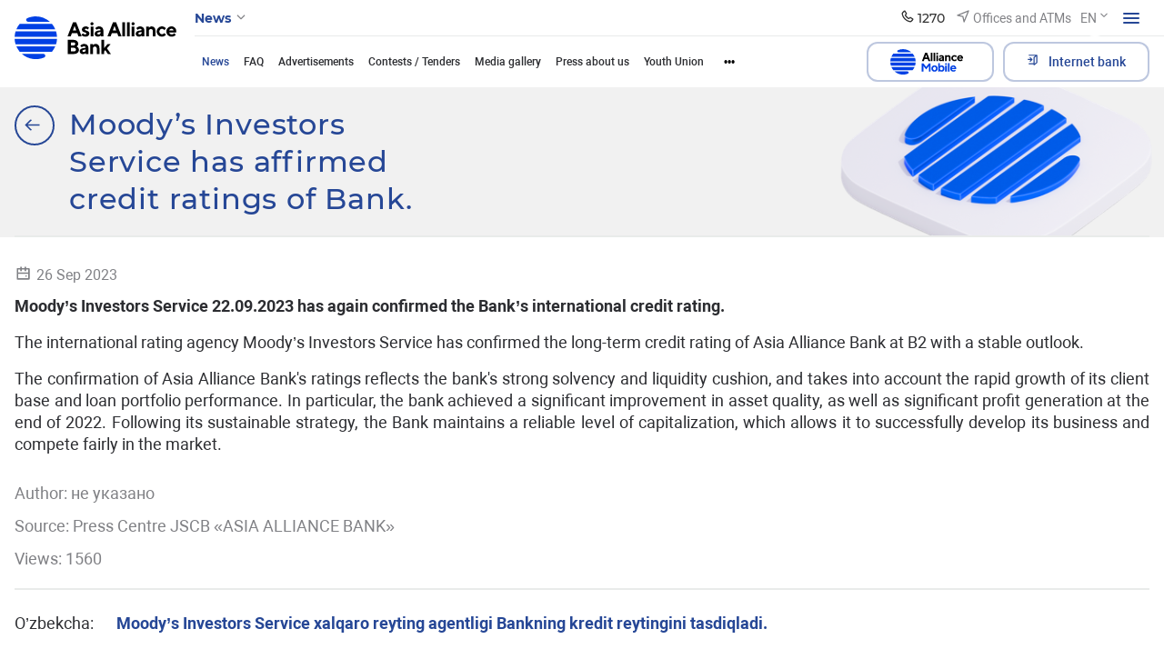

--- FILE ---
content_type: text/html; charset=UTF-8
request_url: https://aab.uz/en/press_center/news/moody-s-investors-service-has-affirmed-credit-ratings-of-bank2209/
body_size: 297936
content:
<!DOCTYPE html>
<html lang="en" data-site-dir="/en/">
<head>
    <!-- Google Tag Manager -->
    <script data-skip-moving="true">(function(w,d,s,l,i){w[l]=w[l]||[];w[l].push({'gtm.start':
    new Date().getTime(),event:'gtm.js'});var f=d.getElementsByTagName(s)[0],
    j=d.createElement(s),dl=l!='dataLayer'?'&l='+l:'';j.async=true;j.src=
    'https://www.googletagmanager.com/gtm.js?id='+i+dl;f.parentNode.insertBefore(j,f);
    })(window,document,'script','dataLayer','GTM-5TS3V9BL');</script>
    <!-- End Google Tag Manager -->

    <meta http-equiv="X-UA-Compatible" content="IE=edge">
    <meta name="viewport" content="width=device-width, initial-scale=1, maximum-scale=1">
    <meta name="theme-color" content="#0091ff">
    <title>Moody’s Investors Service has affirmed credit ratings of Bank. - JSCB «Asia Alliance Bank»</title>
    <link rel="icon" href="/favicon.ico?v1" type="image/x-icon">
    <link rel="shortcut icon" href="/favicon.ico?v1" type="image/x-icon">

        
    <link href="/bitrix/templates/main_2022/css/jquery.reject-1.1.0.min.css" type="text/css" rel="stylesheet" data-skip-moving="true" />

    <script type="text/javascript" src="/bitrix/templates/main_2022/ab/js/jquery-3.6.0.min.js" data-skip-moving="true"></script>
    <script type="text/javascript" src="/bitrix/templates/main_2022/js/jquery.reject-1.1.0.js" data-skip-moving="true"></script>
    <script type="text/javascript" src="/bitrix/templates/main_2022/js/jquery.inputmask.min.js" data-skip-moving="true"></script>
                
                
            
        
    
    
    
                    
    
<meta name="google-site-verification" content="foqYZCuQwWDM5VmYAc5DKylGSep4E9GrybDwz0Gapk8" />

<!-- Yandex.Metrika counter -->
<script  data-skip-moving="true" type="text/javascript">
    (function(m,e,t,r,i,k,a){
        m[i]=m[i]||function(){(m[i].a=m[i].a||[]).push(arguments)};
        m[i].l=1*new Date();
        for (var j = 0; j < document.scripts.length; j++) {if (document.scripts[j].src === r) { return; }}
        k=e.createElement(t),a=e.getElementsByTagName(t)[0],k.async=1,k.src=r,a.parentNode.insertBefore(k,a)
    })(window, document,'script','https://mc.yandex.ru/metrika/tag.js?id=105093081', 'ym');

    ym(105093081, 'init', {ssr:true, webvisor:true, clickmap:true, ecommerce:"dataLayer", accurateTrackBounce:true, trackLinks:true});
</script>
<noscript><div><img src="https://mc.yandex.ru/watch/105093081" style="position:absolute; left:-9999px;" alt="" / loading="lazy"></div></noscript>
<!-- /Yandex.Metrika counter -->

    <meta http-equiv="Content-Type" content="text/html; charset=UTF-8" />
<meta name="robots" content="index, follow" />
<meta name="keywords" content="Asia Alliance Bank, banks, credit, investments, leasing, money transfer, card, visa, unionpay, uzcard, bank, commercial, profit, fast, high quality, tashkent, uzbekistan" />
<meta name="description" content="Moody’s Investors Service has affirmed credit ratings of Bank. - «ASIA ALLIANCE BANK»" />
<script data-skip-moving="true">(function(w, d, n) {var cl = "bx-core";var ht = d.documentElement;var htc = ht ? ht.className : undefined;if (htc === undefined || htc.indexOf(cl) !== -1){return;}var ua = n.userAgent;if (/(iPad;)|(iPhone;)/i.test(ua)){cl += " bx-ios";}else if (/Windows/i.test(ua)){cl += ' bx-win';}else if (/Macintosh/i.test(ua)){cl += " bx-mac";}else if (/Linux/i.test(ua) && !/Android/i.test(ua)){cl += " bx-linux";}else if (/Android/i.test(ua)){cl += " bx-android";}cl += (/(ipad|iphone|android|mobile|touch)/i.test(ua) ? " bx-touch" : " bx-no-touch");cl += w.devicePixelRatio && w.devicePixelRatio >= 2? " bx-retina": " bx-no-retina";if (/AppleWebKit/.test(ua)){cl += " bx-chrome";}else if (/Opera/.test(ua)){cl += " bx-opera";}else if (/Firefox/.test(ua)){cl += " bx-firefox";}ht.className = htc ? htc + " " + cl : cl;})(window, document, navigator);</script>


<link href="/bitrix/js/ui/design-tokens/dist/ui.design-tokens.min.css?174004818323463" type="text/css"  rel="stylesheet" />
<link href="/bitrix/js/ui/fonts/opensans/ui.font.opensans.min.css?17400481842320" type="text/css"  rel="stylesheet" />
<link href="/bitrix/js/main/popup/dist/main.popup.bundle.min.css?174004818726598" type="text/css"  rel="stylesheet" />
<link href="/bitrix/js/altasib.errorsend/css/window.css?1740048186910" type="text/css"  rel="stylesheet" />
<link href="/bitrix/cache/css/s2/main_2022/template_3be4603a2d37b880da0ed87550438317/template_3be4603a2d37b880da0ed87550438317_v1.css?1769169905921525" type="text/css"  data-template-style="true" rel="stylesheet" />







<link rel="alternate" type="application/rss+xml" title="/en/press_center/news/rss/" href="/en/press_center/news/rss/" />
<meta property="fb:app_id" content="9999999999999999" />
<meta property="og:title" content="Moody’s Investors Service has affirmed credit ratings of Bank." />
<meta property="og:type" content="article" />
<meta property="og:url" content="https://aab.uz/en/press_center/news/moody-s-investors-service-has-affirmed-credit-ratings-of-bank2209/" />
<meta property="og:image" content="https://aab.uz/upload/media/images/social_new.png" />
<meta property="og:site_name" content="JSCB «Asia Alliance Bank»" />
<meta property="og:description" content="Moody’s Investors Service has affirmed credit ratings of Bank. - «ASIA ALLIANCE BANK»" />
<link rel="image_src" href="https://aab.uz/upload/media/images/social_new.png" />
</head>

<body class="lang-en is-inner">
<!-- Google Tag Manager (noscript) -->
<noscript><iframe src="https://www.googletagmanager.com/ns.html?id=GTM-5TS3V9BL"
height="0" width="0" style="display:none;visibility:hidden"></iframe></noscript>
<!-- End Google Tag Manager (noscript) -->
<div id="panel"></div>

<div class="root">

    <div class="special-settings">
        <div class="container-fluid special-panel-container">
            <div class="special-settings__wrap">
                <div class="aa-block aaFontsize">
                    <div class="fl-l">Размер:</div>
                    <a class="aaFontsize-small a-current" data-aa-fontsize="small" href="#" title="Уменьшенный размер шрифта">A</a>
                    <a class="aaFontsize-normal" href="#" data-aa-fontsize="normal" title="Нормальный размер шрифта">A</a>
                    <a class="aaFontsize-big" data-aa-fontsize="big" href="#" title="Увеличенный размер шрифта">A</a>
                </div>
                <div class="aa-block aaColor">
                    Цвет:
                    <a class="aaColor-black a-current" data-aa-color="black" href="#" title="Черным по белому">
                        <span>C</span>
                    </a>
                    <a class="aaColor-yellow" data-aa-color="yellow" href="#" title="Желтым по черному">
                        <span>C</span>
                    </a>
                </div>
                <div class="aa-block aaImage">
                    Изображения
                    <span class="aaImage-wrapper">
                        <a class="aaImage-on a-current" data-aa-image="on" href="#">Вкл.</a>
                        <a class="aaImage-off" data-aa-image="off" href="#">Выкл.</a>
                    </span>
                </div>
                <span class="aa-block">
                    <a href="/?set-aa=normal" rel="nofollow" data-aa-off="">Обычная версия сайта</a>
                </span>
            </div>
        </div> <!-- .container special-panel-container -->
    </div>

    <header class="root__header header header--homepage ">
        <div class="container-fluid">
            <div class="header__wrap">
                                    <a href="/en/" class="header__logo">
                        <img src="/bitrix/templates/main_2022/ab/images/header-logo.svg" class="ico-svg" alt="ico" loading="lazy">
						aab.uz
                    </a>
                                <div class="header__main">
                    <div class="header__top">
                        <nav class="header__nav header-nav  header-nav--small ">
                                                            
    <div class="header-nav__toggle" data-nav-sm-toggle>
        <span>News</span>
        <i>
            <svg class="ico-svg" viewBox="0 0 24 24" xmlns="http://www.w3.org/2000/svg">
                <use xlink:href="/bitrix/templates/main_2022/ab/images/sprites/sprite-mono.svg#angle-down" xmlns:xlink="http://www.w3.org/1999/xlink"></use>
            </svg>
        </i>
    </div><!-- .header-nav__header -->
                                                        <nav class="header-nav__content d-none d-lg-block">
                                
<ul class="header-nav__menu">
            <li >
            <a href="/en/private/" rel=""><span>Individuals</span><i><svg class="ico-svg" viewBox="0 0 24 24" xmlns="http://www.w3.org/2000/svg"><use xlink:href="/bitrix/templates/main_2022/ab/images/sprites/sprite-mono.svg#angle-right" xmlns:xlink="http://www.w3.org/1999/xlink"></use></svg></i></a>
        </li>
            <li >
            <a href="/en/corporate/" rel=""><span>Corporate clients</span><i><svg class="ico-svg" viewBox="0 0 24 24" xmlns="http://www.w3.org/2000/svg"><use xlink:href="/bitrix/templates/main_2022/ab/images/sprites/sprite-mono.svg#angle-right" xmlns:xlink="http://www.w3.org/1999/xlink"></use></svg></i></a>
        </li>
            <li >
            <a href="/en/shareholders/" rel=""><span>Shareholders and investors</span><i><svg class="ico-svg" viewBox="0 0 24 24" xmlns="http://www.w3.org/2000/svg"><use xlink:href="/bitrix/templates/main_2022/ab/images/sprites/sprite-mono.svg#angle-right" xmlns:xlink="http://www.w3.org/1999/xlink"></use></svg></i></a>
        </li>
            <li >
            <a href="/en/financial-organizations/" rel=""><span>For financial institutions</span><i><svg class="ico-svg" viewBox="0 0 24 24" xmlns="http://www.w3.org/2000/svg"><use xlink:href="/bitrix/templates/main_2022/ab/images/sprites/sprite-mono.svg#angle-right" xmlns:xlink="http://www.w3.org/1999/xlink"></use></svg></i></a>
        </li>
            <li >
            <a href="/en/about/" rel=""><span>About bank</span><i><svg class="ico-svg" viewBox="0 0 24 24" xmlns="http://www.w3.org/2000/svg"><use xlink:href="/bitrix/templates/main_2022/ab/images/sprites/sprite-mono.svg#angle-right" xmlns:xlink="http://www.w3.org/1999/xlink"></use></svg></i></a>
        </li>
    </ul>
                                <div class="header-nav__close" data-nav-sm-toggle></div>
                            </nav><!-- .header-nav__content -->
                            <nav class="header-nav__content d-lg-none">
                                
<ul class="header-nav__menu">
            <li >
            <a href="/en/private/" rel=""><span>Individuals</span><i><svg class="ico-svg" viewBox="0 0 24 24" xmlns="http://www.w3.org/2000/svg"><use xlink:href="/bitrix/templates/main_2022/ab/images/sprites/sprite-mono.svg#angle-right" xmlns:xlink="http://www.w3.org/1999/xlink"></use></svg></i></a>
        </li>
            <li >
            <a href="/en/services/internet-banking/" rel=""><span>Internet bank</span><i><svg class="ico-svg" viewBox="0 0 24 24" xmlns="http://www.w3.org/2000/svg"><use xlink:href="/bitrix/templates/main_2022/ab/images/sprites/sprite-mono.svg#angle-right" xmlns:xlink="http://www.w3.org/1999/xlink"></use></svg></i></a>
        </li>
            <li >
            <a href="/en/about/" rel=""><span>About bank</span><i><svg class="ico-svg" viewBox="0 0 24 24" xmlns="http://www.w3.org/2000/svg"><use xlink:href="/bitrix/templates/main_2022/ab/images/sprites/sprite-mono.svg#angle-right" xmlns:xlink="http://www.w3.org/1999/xlink"></use></svg></i></a>
        </li>
            <li >
            <a href="/en/corporate/" rel=""><span>Corporate clients</span><i><svg class="ico-svg" viewBox="0 0 24 24" xmlns="http://www.w3.org/2000/svg"><use xlink:href="/bitrix/templates/main_2022/ab/images/sprites/sprite-mono.svg#angle-right" xmlns:xlink="http://www.w3.org/1999/xlink"></use></svg></i></a>
        </li>
            <li >
            <a href="/en/shareholders/" rel=""><span>Shareholders and investors</span><i><svg class="ico-svg" viewBox="0 0 24 24" xmlns="http://www.w3.org/2000/svg"><use xlink:href="/bitrix/templates/main_2022/ab/images/sprites/sprite-mono.svg#angle-right" xmlns:xlink="http://www.w3.org/1999/xlink"></use></svg></i></a>
        </li>
            <li >
            <a href="/en/financial-organizations/" rel=""><span>For financial institutions</span><i><svg class="ico-svg" viewBox="0 0 24 24" xmlns="http://www.w3.org/2000/svg"><use xlink:href="/bitrix/templates/main_2022/ab/images/sprites/sprite-mono.svg#angle-right" xmlns:xlink="http://www.w3.org/1999/xlink"></use></svg></i></a>
        </li>
            <li >
            <a href="/en/branches/" rel=""><span>Regional banking services offices and Banking services centres</span><i><svg class="ico-svg" viewBox="0 0 24 24" xmlns="http://www.w3.org/2000/svg"><use xlink:href="/bitrix/templates/main_2022/ab/images/sprites/sprite-mono.svg#angle-right" xmlns:xlink="http://www.w3.org/1999/xlink"></use></svg></i></a>
        </li>
            <li  class="active">
            <a href="/en/press_center/" rel=""><span>Press-centre</span><i><svg class="ico-svg" viewBox="0 0 24 24" xmlns="http://www.w3.org/2000/svg"><use xlink:href="/bitrix/templates/main_2022/ab/images/sprites/sprite-mono.svg#angle-right" xmlns:xlink="http://www.w3.org/1999/xlink"></use></svg></i></a>
        </li>
            <li >
            <a href="/en/services/" rel=""><span>Services</span><i><svg class="ico-svg" viewBox="0 0 24 24" xmlns="http://www.w3.org/2000/svg"><use xlink:href="/bitrix/templates/main_2022/ab/images/sprites/sprite-mono.svg#angle-right" xmlns:xlink="http://www.w3.org/1999/xlink"></use></svg></i></a>
        </li>
            <li >
            <a href="/en/documents/" rel=""><span>Bank legislation</span><i><svg class="ico-svg" viewBox="0 0 24 24" xmlns="http://www.w3.org/2000/svg"><use xlink:href="/bitrix/templates/main_2022/ab/images/sprites/sprite-mono.svg#angle-right" xmlns:xlink="http://www.w3.org/1999/xlink"></use></svg></i></a>
        </li>
            <li >
            <a href="/en/contacts/" rel=""><span>Contacts</span><i><svg class="ico-svg" viewBox="0 0 24 24" xmlns="http://www.w3.org/2000/svg"><use xlink:href="/bitrix/templates/main_2022/ab/images/sprites/sprite-mono.svg#angle-right" xmlns:xlink="http://www.w3.org/1999/xlink"></use></svg></i></a>
        </li>
            <li >
            <a href="/en/subscribe/" rel=""><span>Subscribe</span><i><svg class="ico-svg" viewBox="0 0 24 24" xmlns="http://www.w3.org/2000/svg"><use xlink:href="/bitrix/templates/main_2022/ab/images/sprites/sprite-mono.svg#angle-right" xmlns:xlink="http://www.w3.org/1999/xlink"></use></svg></i></a>
        </li>
            <li >
            <a href="/en/search/" rel=""><span>Search</span><i><svg class="ico-svg" viewBox="0 0 24 24" xmlns="http://www.w3.org/2000/svg"><use xlink:href="/bitrix/templates/main_2022/ab/images/sprites/sprite-mono.svg#angle-right" xmlns:xlink="http://www.w3.org/1999/xlink"></use></svg></i></a>
        </li>
            <li >
            <a href="/en/map/" rel=""><span>Site map</span><i><svg class="ico-svg" viewBox="0 0 24 24" xmlns="http://www.w3.org/2000/svg"><use xlink:href="/bitrix/templates/main_2022/ab/images/sprites/sprite-mono.svg#angle-right" xmlns:xlink="http://www.w3.org/1999/xlink"></use></svg></i></a>
        </li>
    </ul>
                                <div class="header-nav__close" data-nav-sm-toggle></div>
                            </nav><!-- .header-nav__content -->
                        </nav><!-- .nav-sm__nav -->
                        <div class="header__content">
                                                                                    
            <div class="header__contact">
            <div class="header-contact" data-dropdown>
                <div class="header-contact__button" data-dropdown-toggle>
                    <i>
                        <svg class="ico-svg" viewBox="0 0 24 24" xmlns="http://www.w3.org/2000/svg">
                            <use xlink:href="/bitrix/templates/main_2022/ab/images/sprites/sprite-mono.svg#phone" xmlns:xlink="http://www.w3.org/1999/xlink"></use>
                        </svg>
                    </i>
                    <span>1270</span>
                </div><!-- .header-contact__button -->
                <div class="header-contact__dropdown" data-dropdown-content>
                    <div class="header-contact__row">
                        <div class="header-contact__column new_header">
                                                            <div class="header-contact__group">
                                    <div class="header-contact__title">Contact center</div>
                                    <a class="header-contact__phone" href="tel:(+998 71) 231-60-00">(+998 71) 231-60-00</a>
                                                                        <div class="header-contact__text">
                                        Work schedule: 24/7                                    </div>
                                </div><!-- .header-contact__group -->
                                                                                    <div class="header-contact__group mb-0">
                                <div class="header-contact__title">Consumer rights protection</div>
                                <a class="header-contact__phone" href="tel:(+998 71) 231-60-67">(+998 71) 231-60-67</a>
                                <div class="header-contact__text">Work schedule: MO-FR 09:00-18:00</div>
                            </div><!-- .header-contact__group -->
                                                    </div><!-- .header-contact__column -->
                        <div class="header-contact__column" style="display: flex;flex-direction: column;justify-content: space-between;">
                                                        <div class="header-contact__group">
                                <div class="header-contact__title">Helpline</div>
                                <a class="header-contact__phone" href="tel:(+99871) 231-60-76">(+99871) 231-60-76</a>
                                <div class="header-contact__text">Work schedule: MO-FR 09:00-18:00</div>
                            </div><!-- .header-contact__group -->
                            
                            <div class="header-contact__group mb-0 22" style="display: flex;flex-direction: column;">
                                                                                                    <a href="/en/contacts/" class="btn btn-primary mb-2">all contacts</a>
                                    <a href="#" class="btn"></a>
                                                            </div><!-- .header-contact__group -->

                        </div><!-- .header-contact__column -->
                        <div class="header-contact__column" style="display: flex;flex-direction: column;justify-content: space-between;">
                                                            <div class="header-contact__group">
                                    <div class="header-contact__title">E-mail</div>
                                    <a class="header-contact__email" href="mailto:info@aab.uz">info@aab.uz</a>
                                </div><!-- .header-contact__group -->
                                                        <div class="header-contact__group mb-0">
                                                                    <a href="/en/services/online-reception/send/" class="btn btn-primary mb-2">Contact the Chairman</a>
                                                                                                    <a href="/en/services/citizens/send/" class="btn btn-outline-primary">Send appeal</a>
                                                            </div><!-- .header-contact__group -->
                        </div><!-- .header-contact__column -->
                    </div>
                </div><!-- .header-contact__dropdown -->
            </div><!-- .header-contact -->
        </div><!-- .header__contact -->
                                    
                                                        <a href="/en/branches/" class="header__office">
                                <i>
                                    <svg class="ico-svg" viewBox="0 0 24 24" xmlns="http://www.w3.org/2000/svg">
                                        <use xlink:href="/bitrix/templates/main_2022/ab/images/sprites/sprite-mono.svg#location" xmlns:xlink="http://www.w3.org/1999/xlink"></use>
                                    </svg>
                                </i>
                                <span>Offices and ATMs</span>
                            </a><!-- .header__office -->
                            
                            
<div class="header__lng">
    <div class="lng">
                                                                            <div class="lng__button">
                    <div class="lng__active">EN</div>
                    <div class="lng__arrow">
                        <svg class="ico-svg" viewBox="0 0 36 36" xmlns="http://www.w3.org/2000/svg">
                            <use xlink:href="/bitrix/templates/main_2022/ab/images/sprites/sprite-mono.svg#angle-down" xmlns:xlink="http://www.w3.org/1999/xlink"></use>
                        </svg>
                    </div>
                </div><!-- .lng__button -->
                        <div class="lng__content">
                            <a href="/uz/press_center/news/" class="lng__item"  data-lng="O’zb" data-lang="uz">
                    <i>
                        <svg class="ico-svg" viewBox="0 0 36 36" xmlns="http://www.w3.org/2000/svg">
                            <use xlink:href="/bitrix/templates/main_2022/ab/images/sprites/sprite-color.svg#lng-usz" xmlns:xlink="http://www.w3.org/1999/xlink"></use>
                        </svg>
                    </i>
                    <span>O’zb</span>
                </a><!-- .lng__item -->
                            <a href="/ru/press_center/news/" class="lng__item"  data-lng="Рус" data-lang="ru">
                    <i>
                        <svg class="ico-svg" viewBox="0 0 36 36" xmlns="http://www.w3.org/2000/svg">
                            <use xlink:href="/bitrix/templates/main_2022/ab/images/sprites/sprite-color.svg#lng-russia" xmlns:xlink="http://www.w3.org/1999/xlink"></use>
                        </svg>
                    </i>
                    <span>Рус</span>
                </a><!-- .lng__item -->
                            <a href="/en/press_center/news/" class="lng__item active"  data-lng="Eng" data-lang="en">
                    <i>
                        <svg class="ico-svg" viewBox="0 0 36 36" xmlns="http://www.w3.org/2000/svg">
                            <use xlink:href="/bitrix/templates/main_2022/ab/images/sprites/sprite-color.svg#lng-gbp" xmlns:xlink="http://www.w3.org/1999/xlink"></use>
                        </svg>
                    </i>
                    <span>Eng</span>
                </a><!-- .lng__item -->
                    </div><!-- .lng__content -->
    </div><!-- .lng -->
</div><!-- .header__lng -->

                            <div class="header__special">
                                <div class="header-special">
                                    <button class="header-special__button" title="Accessibility">
                                        <i class="header-special__button--border">
                                            <i class="header-special__button--icon">
                                                <svg class="ico-svg" viewBox="0 0 24 24" xmlns="http://www.w3.org/2000/svg">
                                                    <use xlink:href="/bitrix/templates/main_2022/ab/images/sprites/sprite-mono.svg#eye-off" xmlns:xlink="http://www.w3.org/1999/xlink"></use>
                                                </svg>
                                            </i>
                                        </i>
                                    </button>
                                    <div class="header-special__dropdown">
                                                                                <div rel="nofollow" class="header-special__item" id="specialversion" data-aa-on>
                                            <i class="header-special__item--icon">
                                                <svg class="ico-svg" viewBox="0 0 24 24" xmlns="http://www.w3.org/2000/svg">
                                                    <use xlink:href="/bitrix/templates/main_2022/ab/images/sprites/sprite-mono.svg#eye-off" xmlns:xlink="http://www.w3.org/1999/xlink"></use>
                                                </svg>
                                            </i>
                                            <span class="header-special__item--text">The version for the visually impaired</span>
                                        </div>
                                                                                <button class="header-special__item _btn-gspeech" data-bs-toggle="modal" data-bs-target="#myModalSpeech" rel="nofollow">
                                            <i class="header-special__item--icon">
                                                <svg class="ico-svg" viewBox="0 0 24 24" xmlns="http://www.w3.org/2000/svg">
                                                    <use xlink:href="/bitrix/templates/main_2022/ab/images/sprites/sprite-mono.svg#sound" xmlns:xlink="http://www.w3.org/1999/xlink"></use>
                                                </svg>
                                            </i>
                                            <span class="header-special__item--text">Звуковое сопровождение</span>
                                        </button>
                                                                                <div href="/en/press_center/news/moody-s-investors-service-has-affirmed-credit-ratings-of-bank2209/?mobile=Y" rel="nofollow"  class="header-special__item btn-open-adaptive">
                                            <i class="header-special__item--icon">
                                                <svg class="ico-svg" viewBox="0 0 24 24" xmlns="http://www.w3.org/2000/svg">
                                                    <use xlink:href="/bitrix/templates/main_2022/ab/images/sprites/sprite-mono.svg#mobile" xmlns:xlink="http://www.w3.org/1999/xlink"></use>
                                                </svg>
                                            </i>
                                            <span class="header-special__item--text">Mobile version</span>
                                        </div>
                                                                            </div>
                                </div><!-- .header-special -->
                            </div><!-- .header__special -->
                            <div class="header__burger">
                                <button class="hamburger" data-nav-toggle>
                                    <span class="hamburger__icon">
                                      <span></span>
                                    </span>
                                </button>
                            </div><!-- .header__burger -->
                        </div>
                    </div><!-- .header__top -->
                    <div class="header__bottom header__bottom--visible">
                        <div class="header__bottom--left">

                                                                                                

                                                            
<nav class="header__menu header-menu">
<ul class="header-menu__content nav-collapse">
	<div style="display:none;"></div>
				            <li class="active">
                <a href="/en/press_center/news/" >News</a>
            </li>
								            <li>
                <a href="/en/press_center/question_answer/" >FAQ</a>
            </li>
								            <li>
                <a href="/en/press_center/adverts/" >Advertisements</a>
            </li>
								            <li>
                <a href="/en/press_center/tenders/" >Contests / Tenders</a>
            </li>
								            <li>
                <a href="/en/press_center/media_library/" >Media gallery</a>
            </li>
								            <li>
                <a href="/en/press_center/about-us/" >Press about us</a>
            </li>
								            <li>
                <a href="/en/press_center/youth-union/" >Youth Union</a>
            </li>
								            <li>
                <a href="/en/press_center/bank-assets-for-sale/" >Bank property for sale</a>
            </li>
								            <li>
                <a href="/en/press_center/analytics/" >Analytics</a>
            </li>
				</ul>
</nav>
                            

                        </div><!-- .header__bottom--left -->
                        <div class="header__bottom--right">
                            
<div class="header__bottom--lng">
    <div class="lng">
                                                                            <div class="lng__button">
                    <div class="lng__active">EN</div>
                    <div class="lng__arrow">
                        <svg class="ico-svg" viewBox="0 0 36 36" xmlns="http://www.w3.org/2000/svg">
                            <use xlink:href="/bitrix/templates/main_2022/ab/images/sprites/sprite-mono.svg#angle-down" xmlns:xlink="http://www.w3.org/1999/xlink"></use>
                        </svg>
                    </div>
                </div><!-- .lng__button -->
                        <div class="lng__content">
                            <a href="/uz/press_center/news/" class="lng__item"  data-lng="O’zb" data-lang="uz">
                    <i>
                        <svg class="ico-svg" viewBox="0 0 36 36" xmlns="http://www.w3.org/2000/svg">
                            <use xlink:href="/bitrix/templates/main_2022/ab/images/sprites/sprite-color.svg#lng-usz" xmlns:xlink="http://www.w3.org/1999/xlink"></use>
                        </svg>
                    </i>
                    <span>O’zb</span>
                </a><!-- .lng__item -->
                            <a href="/ru/press_center/news/" class="lng__item"  data-lng="Рус" data-lang="ru">
                    <i>
                        <svg class="ico-svg" viewBox="0 0 36 36" xmlns="http://www.w3.org/2000/svg">
                            <use xlink:href="/bitrix/templates/main_2022/ab/images/sprites/sprite-color.svg#lng-russia" xmlns:xlink="http://www.w3.org/1999/xlink"></use>
                        </svg>
                    </i>
                    <span>Рус</span>
                </a><!-- .lng__item -->
                            <a href="/en/press_center/news/" class="lng__item active"  data-lng="Eng" data-lang="en">
                    <i>
                        <svg class="ico-svg" viewBox="0 0 36 36" xmlns="http://www.w3.org/2000/svg">
                            <use xlink:href="/bitrix/templates/main_2022/ab/images/sprites/sprite-color.svg#lng-gbp" xmlns:xlink="http://www.w3.org/1999/xlink"></use>
                        </svg>
                    </i>
                    <span>Eng</span>
                </a><!-- .lng__item -->
                    </div><!-- .lng__content -->
    </div><!-- .lng -->
</div><!-- .header__lng -->


                            <div class="header__search">
                                <button class="header-search__toggle" data-bs-toggle="modal" data-bs-target="#search-modal">
                                    <i>
                                        <svg class="ico-svg" viewBox="0 0 24 24" xmlns="http://www.w3.org/2000/svg">
                                            <use xlink:href="/bitrix/templates/main_2022/ab/images/sprites/sprite-mono.svg#search" xmlns:xlink="http://www.w3.org/1999/xlink"></use>
                                        </svg>
                                    </i>
                                </button><!-- .header-search__toggle -->
                            </div><!-- .header__search -->

                            

                                    <a href="/en/corporate/alliance-mobile/" class="btn btn-outline-primary btn-alliance header__bottom--button text-nowrap">
                                        <img src="/bitrix/templates/main_2022/images/A_Mobeli.svg" alt="alliance-mobile" style="margin-right: 0.5rem" width="80" loading="lazy">
                                       
                                    </a>
                            

                                <div class="header__banking">
                                    <div class="header-banking">
                                        <a href="/en/services/internet-banking/" class="btn btn-outline-primary text-nowrap">
                                            <i>
                                                <svg class="ico-svg" viewBox="0 0 24 24" xmlns="http://www.w3.org/2000/svg">
                                                    <use xlink:href="/bitrix/templates/main_2022/ab/images/sprites/sprite-mono.svg#enter" xmlns:xlink="http://www.w3.org/1999/xlink"></use>
                                                </svg>
                                            </i>
                                            <span>Internet bank</span>
                                        </a>
                                        <div class="header-banking__dropdown 123123">
                                            
<ul>
                        <li>
            <a href="https://my.aab.uz:8443/cib/" rel="nofollow">
                <i class="header-banking__icon">
                    <svg class="ico-svg" viewBox="0 0 24 24" xmlns="http://www.w3.org/2000/svg">
                        <use xlink:href="/bitrix/templates/main_2022/ab/images/sprites/sprite-mono.svg#branch-cabinet" xmlns:xlink="http://www.w3.org/1999/xlink"></use>
                    </svg>
                </i>
                <span class="header-banking__text">Corporate Internet Banking</span>
            </a>
        </li>
                    <li>
            <a href="https://my.aab.uz:8443/bcabinet/" rel="nofollow">
                <i class="header-banking__icon">
                    <svg class="ico-svg" viewBox="0 0 24 24" xmlns="http://www.w3.org/2000/svg">
                        <use xlink:href="/bitrix/templates/main_2022/ab/images/sprites/sprite-mono.svg#home-services" xmlns:xlink="http://www.w3.org/1999/xlink"></use>
                    </svg>
                </i>
                <span class="header-banking__text">Personal cabinet</span>
            </a>
        </li>
                    <li>
            <a href="https://my.aab.uz:88/aab" rel="nofollow">
                <i class="header-banking__icon">
                    <svg class="ico-svg" viewBox="0 0 24 24" xmlns="http://www.w3.org/2000/svg">
                        <use xlink:href="/bitrix/templates/main_2022/ab/images/sprites/sprite-mono.svg#card" xmlns:xlink="http://www.w3.org/1999/xlink"></use>
                    </svg>
                </i>
                <span class="header-banking__text">Personal cabinet VISA/Union Pay</span>
            </a>
        </li>
    </ul>
                                        </div>
                                    </div>
                                </div>

                            
                        </div><!-- .header__bottom--right -->
                    </div><!-- .header__bottom -->
                </div>
            </div><!-- .header__wrap -->
        </div><!-- .container-fluid -->
    </header><!-- .root__header -->

    <div class="root__nav main-nav" data-nav-dest="nav">
        <div class="main-nav__wrap custom-scroll">
            <div class="container-fluid">
                
    <nav class="main-nav__row">
                    <div class="main-nav__column">
                            <div class="main-nav__group">
                                            <div class="main-nav__header"><a href="/en/private/" >Individuals</a></div><!-- .main-nav__header -->
                        <ul class="main-nav__menu">
                                                                                                <li>
                                        <a href="/en/private/deposit/"  class="main-nav__link">Deposits</a>
                                    </li>
                                                                                                                                <li>
                                        <div class="main-nav__dropdown">
                                            <a href="/en/private/crediting/"  class="main-nav__link">Loans</a>
                                            <i class="main-nav__toggle">
                                                <svg class="ico-svg" viewBox="0 0 24 24" xmlns="http://www.w3.org/2000/svg">
                                                    <use xlink:href="/bitrix/templates/main_2022/ab/images/sprites/sprite-mono.svg#angle-down" xmlns:xlink="http://www.w3.org/1999/xlink"></use>
                                                </svg>
                                            </i>
                                        </div>
                                        <ul class="main-nav__second">
                                                                                            <li>
                                                    <a href="/en/private/crediting/avtokredit-onix-va-tracker-/"  class="main-nav__link">Car loan «Onix va Tracker» </a>
                                                </li>
                                                                                            <li>
                                                    <a href="/en/private/crediting/avtokredit-damas-va-labo/"  class="main-nav__link">Car loan «DAMAS va LABO»</a>
                                                </li>
                                                                                            <li>
                                                    <a href="/en/private/crediting/avtokredit-hyundai-auto-asia-/"  class="main-nav__link">Car loan «HYUNDAI AUTO ASIA» </a>
                                                </li>
                                                                                            <li>
                                                    <a href="/en/private/crediting/avtokredit-jetour-soueast-/"  class="main-nav__link">Car loan «JETOUR - SOUEAST» </a>
                                                </li>
                                                                                            <li>
                                                    <a href="/en/private/crediting/avtokredit-roodell-kredit/"  class="main-nav__link">Car loan ROODELL «Kredit» </a>
                                                </li>
                                                                                            <li>
                                                    <a href="/en/private/crediting/avtokredit-biznes-kia-sonet/"  class="main-nav__link">Car loan «Biznes - KIA Sonet»</a>
                                                </li>
                                                                                            <li>
                                                    <a href="/en/private/crediting/avtokredit-roodell-i/"  class="main-nav__link">Car loan «ROODELL I»</a>
                                                </li>
                                                                                            <li>
                                                    <a href="/en/private/crediting/avtokredit-gm/"  class="main-nav__link">Car loan (primary market) </a>
                                                </li>
                                                                                            <li>
                                                    <a href="/en/private/crediting/avtokredit-vtorichnyy-rynok-/"  class="main-nav__link">Car loan (secondary market)</a>
                                                </li>
                                                                                            <li>
                                                    <a href="/en/private/crediting/avtokredit-changan/"  class="main-nav__link">Car loan «CHANGAN» </a>
                                                </li>
                                                                                            <li>
                                                    <a href="/en/private/crediting/ipotechnyy-kredit/"  class="main-nav__link">Mortgage loan</a>
                                                </li>
                                                                                            <li>
                                                    <a href="/en/private/crediting/ipotechnyy-kredit-novyy-dom/"  class="main-nav__link">Mortgage loan «New house»</a>
                                                </li>
                                                                                            <li>
                                                    <a href="/en/private/crediting/ipotechnyy-kredit-novyy-dom-gibrid/"  class="main-nav__link">Mortgage loan «New house - hybrid»</a>
                                                </li>
                                                                                            <li>
                                                    <a href="/en/private/crediting/potrebitelskiy-kredit-alternativnaya-energiya/"  class="main-nav__link">Consumer credit «Alternative energy»</a>
                                                </li>
                                                                                            <li>
                                                    <a href="/en/private/crediting/potrebitelskiy-kredit-sayoxatlar-sari-/"  class="main-nav__link">Consumer credit «Sayoxatlar sari»</a>
                                                </li>
                                                                                            <li>
                                                    <a href="/en/private/crediting/mikrokredit-biznes-/"  class="main-nav__link">Microcredit «Biznes» </a>
                                                </li>
                                                                                            <li>
                                                    <a href="/en/private/crediting/mikrokredit-biznes-plus/"  class="main-nav__link">Microcredit «Biznes+» </a>
                                                </li>
                                                                                            <li>
                                                    <a href="/en/private/crediting/mikrozaym-polis-/"  class="main-nav__link">«Polis» Microloan  </a>
                                                </li>
                                                                                            <li>
                                                    <a href="/en/private/crediting/mikrozaym-zalog-/"  class="main-nav__link">«Collateral» Microloan  </a>
                                                </li>
                                                                                            <li>
                                                    <a href="/en/private/crediting/mikrozaym-blagopoluchie-makhalli/"  class="main-nav__link">«Mahalla prosperity» Microloan    </a>
                                                </li>
                                                                                            <li>
                                                    <a href="/en/private/crediting/mikrozaym-online-/"  class="main-nav__link">«Online» Microloan  </a>
                                                </li>
                                                                                            <li>
                                                    <a href="/en/private/crediting/overdraft/"  class="main-nav__link">Overdraft</a>
                                                </li>
                                                                                    </ul>
                                    </li>
                                                                                                                                <li>
                                        <div class="main-nav__dropdown">
                                            <a href="/en/private/plastic-cards/list/"  class="main-nav__link">Сards</a>
                                            <i class="main-nav__toggle">
                                                <svg class="ico-svg" viewBox="0 0 24 24" xmlns="http://www.w3.org/2000/svg">
                                                    <use xlink:href="/bitrix/templates/main_2022/ab/images/sprites/sprite-mono.svg#angle-down" xmlns:xlink="http://www.w3.org/1999/xlink"></use>
                                                </svg>
                                            </i>
                                        </div>
                                        <ul class="main-nav__second">
                                                                                            <li>
                                                    <a href="/en/private/plastic-cards/list/international/"  class="main-nav__link">International plastic Cards </a>
                                                </li>
                                                                                            <li>
                                                    <a href="/en/private/plastic-cards/list/national/"  class="main-nav__link">Plastic cards in soums</a>
                                                </li>
                                                                                    </ul>
                                    </li>
                                                                                                                                <li>
                                        <a href="/en/private/money-transfer/"  class="main-nav__link">Money transfers</a>
                                    </li>
                                                                                                                                <li>
                                        <a href="/en/private/communal/"  class="main-nav__link">Payments</a>
                                    </li>
                                                                                                                                <li>
                                        <a href="/en/private/alliance/"  class="main-nav__link">Alliance Pay </a>
                                    </li>
                                                                                                                                <li>
                                        <div class="main-nav__dropdown">
                                            <a href="/en/private/tariffs/"  class="main-nav__link">Tariffs</a>
                                            <i class="main-nav__toggle">
                                                <svg class="ico-svg" viewBox="0 0 24 24" xmlns="http://www.w3.org/2000/svg">
                                                    <use xlink:href="/bitrix/templates/main_2022/ab/images/sprites/sprite-mono.svg#angle-down" xmlns:xlink="http://www.w3.org/1999/xlink"></use>
                                                </svg>
                                            </i>
                                        </div>
                                        <ul class="main-nav__second">
                                                                                            <li>
                                                    <a href="/en/private/tariffs/2781/"  class="main-nav__link">Settlement and cash services  (SCS)</a>
                                                </li>
                                                                                            <li>
                                                    <a href="/en/private/tariffs/2782/"  class="main-nav__link">Credit operations</a>
                                                </li>
                                                                                            <li>
                                                    <a href="/en/private/tariffs/2783/"  class="main-nav__link">Servicing bank cards</a>
                                                </li>
                                                                                            <li>
                                                    <a href="/en/private/tariffs/2786/"  class="main-nav__link">Servicing of remote banking channels and self-service devices</a>
                                                </li>
                                                                                            <li>
                                                    <a href="/en/private/tariffs/3073/"  class="main-nav__link">Servicing in Alliance Premium branch</a>
                                                </li>
                                                                                            <li>
                                                    <a href="/en/private/tariffs/3061/"  class="main-nav__link">Tariff archive</a>
                                                </li>
                                                                                    </ul>
                                    </li>
                                                                                                                                <li>
                                        <a href="/en/private/depositary-cells/"  class="main-nav__link">Deposit boxes</a>
                                    </li>
                                                                                                                                <li>
                                        <a href="/en/private/currency-operations/"  class="main-nav__link">Foreign exchange operations</a>
                                    </li>
                                                                                                                                <li>
                                        <a href="/en/contacts/branches/"  class="main-nav__link">Offices and ATMs</a>
                                    </li>
                                                                                                                                <li>
                                        <a href="/en/private/pamyatka-dlya-nerezidentov/"  class="main-nav__link">Memo for non-resident clients</a>
                                    </li>
                                                                                    </ul>
                                    </div><!-- .navigation-second__group -->
                            <div class="main-nav__group">
                                            <div class="main-nav__header"><a href="/en/services/internet-banking/" >Internet bank</a></div><!-- .main-nav__header -->
                        <ul class="main-nav__menu">
                                                                                                <li>
                                        <a href="/en/services/internet-banking/corporate/"  class="main-nav__link">Corporate Internet Banking</a>
                                    </li>
                                                                                                                                <li>
                                        <a href="/en/services/internet-banking/bcabinet/"  class="main-nav__link">Personal cabinet</a>
                                    </li>
                                                                                                                                <li>
                                        <a href="/en/services/internet-banking/bcabinet-visa/"  class="main-nav__link">Personal cabinet VISA/Union Pay</a>
                                    </li>
                                                                                    </ul>
                                    </div><!-- .navigation-second__group -->
                            <div class="main-nav__group">
                                            <div class="main-nav__header"><a href="/en/about/" >About bank</a></div><!-- .main-nav__header -->
                        <ul class="main-nav__menu">
                                                                                                <li>
                                        <a href="/en/about/history/"  class="main-nav__link">History</a>
                                    </li>
                                                                                                                                <li>
                                        <a href="/en/about/mission/"  class="main-nav__link">Mission and values</a>
                                    </li>
                                                                                                                                <li>
                                        <a href="/en/about/charter/"  class="main-nav__link">Charter</a>
                                    </li>
                                                                                                                                <li>
                                        <a href="/en/about/license/"  class="main-nav__link">License</a>
                                    </li>
                                                                                                                                <li>
                                        <a href="/en/about/structure/"  class="main-nav__link">Structure</a>
                                    </li>
                                                                                                                                <li>
                                        <a href="/en/about/management/"  class="main-nav__link">Management Board</a>
                                    </li>
                                                                                                                                <li>
                                        <a href="/en/shareholders/financial-indicators/accounting/"  class="main-nav__link">Financial statement</a>
                                    </li>
                                                                                                                                <li>
                                        <a href="/en/about/komplaens/"  class="main-nav__link">COMPLIANCE</a>
                                    </li>
                                                                                                                                <li>
                                        <a href="/en/about/organizations/"  class="main-nav__link">Subsidiaries</a>
                                    </li>
                                                                                                                                <li>
                                        <a href="/en/about/partners/"  class="main-nav__link">Partners</a>
                                    </li>
                                                                                                                                <li>
                                        <a href="/en/about/awards/"  class="main-nav__link">Awards and achievements</a>
                                    </li>
                                                                                                                                <li>
                                        <a href="/en/about/ratings/"  class="main-nav__link">Ratings</a>
                                    </li>
                                                                                                                                <li>
                                        <a href="/en/about/vacancies/"  class="main-nav__link">Vacancy</a>
                                    </li>
                                                                                    </ul>
                                    </div><!-- .navigation-second__group -->
                            <div class="main-nav__group">
                                            <div class="main-nav__header">
                            <a href="/en/subscribe/"  >Subscribe</a>
                        </div><!-- .main-nav__header -->
                                    </div><!-- .navigation-second__group -->
                            <div class="main-nav__group">
                                            <div class="main-nav__header">
                            <a href="/en/search/"  >Search</a>
                        </div><!-- .main-nav__header -->
                                    </div><!-- .navigation-second__group -->
                            <div class="main-nav__group">
                                            <div class="main-nav__header">
                            <a href="/en/map/"  >Site map</a>
                        </div><!-- .main-nav__header -->
                                    </div><!-- .navigation-second__group -->
                        </div><!-- .main-nav__column -->
                    <div class="main-nav__column">
                            <div class="main-nav__group">
                                            <div class="main-nav__header"><a href="/en/corporate/" >Corporate clients</a></div><!-- .main-nav__header -->
                        <ul class="main-nav__menu">
                                                                                                <li>
                                        <div class="main-nav__dropdown">
                                            <a href="/en/corporate/cash-management/"  class="main-nav__link">Settlement and cash services</a>
                                            <i class="main-nav__toggle">
                                                <svg class="ico-svg" viewBox="0 0 24 24" xmlns="http://www.w3.org/2000/svg">
                                                    <use xlink:href="/bitrix/templates/main_2022/ab/images/sprites/sprite-mono.svg#angle-down" xmlns:xlink="http://www.w3.org/1999/xlink"></use>
                                                </svg>
                                            </i>
                                        </div>
                                        <ul class="main-nav__second">
                                                                                            <li>
                                                    <a href="/en/corporate/cash-management/tarify-ip/"  class="main-nav__link">Tariff plans for individual entrepreneurs</a>
                                                </li>
                                                                                            <li>
                                                    <a href="/en/corporate/cash-management/tarify-ul/"  class="main-nav__link">Tariff Plans for Legal Entities</a>
                                                </li>
                                                                                    </ul>
                                    </li>
                                                                                                                                <li>
                                        <a href="/en/corporate/deposits/"  class="main-nav__link">Deposits</a>
                                    </li>
                                                                                                                                <li>
                                        <a href="/en/corporate/currency/"  class="main-nav__link">Foreign currency operations</a>
                                    </li>
                                                                                                                                <li>
                                        <div class="main-nav__dropdown">
                                            <a href="/en/corporate/loans/"  class="main-nav__link">Loans for business</a>
                                            <i class="main-nav__toggle">
                                                <svg class="ico-svg" viewBox="0 0 24 24" xmlns="http://www.w3.org/2000/svg">
                                                    <use xlink:href="/bitrix/templates/main_2022/ab/images/sprites/sprite-mono.svg#angle-down" xmlns:xlink="http://www.w3.org/1999/xlink"></use>
                                                </svg>
                                            </i>
                                        </div>
                                        <ul class="main-nav__second">
                                                                                            <li>
                                                    <a href="/en/corporate/loans/imkoniyat/"  class="main-nav__link">IMKONIYAT</a>
                                                </li>
                                                                                            <li>
                                                    <a href="/en/corporate/loans/biznes-standart-/"  class="main-nav__link">BIZNES STANDART </a>
                                                </li>
                                                                                            <li>
                                                    <a href="/en/corporate/loans/tezkor-sarmoya-/"  class="main-nav__link">TEZKOR SARMOYA </a>
                                                </li>
                                                                                            <li>
                                                    <a href="/en/corporate/loans/biznes-ipoteka/"  class="main-nav__link">BIZNES IPOTEKA</a>
                                                </li>
                                                                                            <li>
                                                    <a href="/en/corporate/loans/universal-eco-auto/"  class="main-nav__link">UNIVERSAL ECO AUTO</a>
                                                </li>
                                                                                            <li>
                                                    <a href="/en/corporate/loans/bandlikka-komak/"  class="main-nav__link">BANDLIKKA KO'MAK</a>
                                                </li>
                                                                                            <li>
                                                    <a href="/en/corporate/loans/yangi-tadbirkor/"  class="main-nav__link">YANGI TADBIRKOR</a>
                                                </li>
                                                                                            <li>
                                                    <a href="/en/corporate/loans/yashil-iqtisodiyot/"  class="main-nav__link">YASHIL IQTISODIYOT</a>
                                                </li>
                                                                                            <li>
                                                    <a href="/en/corporate/loans/kichik-biznesni-qo-llab-quvvatlash/"  class="main-nav__link">KICHIK BIZNESNI QO'LLAB QUVVATLASH</a>
                                                </li>
                                                                                            <li>
                                                    <a href="/en/corporate/loans/birdam-mahalla/"  class="main-nav__link">BIRDAM MAHALLA</a>
                                                </li>
                                                                                            <li>
                                                    <a href="/en/corporate/loans/mahalla-rivoji/"  class="main-nav__link">MAHALLA RIVOJI</a>
                                                </li>
                                                                                            <li>
                                                    <a href="/en/corporate/loans/tezkor-plus-/"  class="main-nav__link">TEZKOR  PLUS </a>
                                                </li>
                                                                                            <li>
                                                    <a href="/en/corporate/loans/oddiy/"  class="main-nav__link">ODDIY</a>
                                                </li>
                                                                                    </ul>
                                    </li>
                                                                                                                                <li>
                                        <a href="/en/corporate/factoring/"  class="main-nav__link">Factoring</a>
                                    </li>
                                                                                                                                <li>
                                        <div class="main-nav__dropdown">
                                            <a href="/en/corporate/foreign-credit-lines/"  class="main-nav__link">Foreign credit lines</a>
                                            <i class="main-nav__toggle">
                                                <svg class="ico-svg" viewBox="0 0 24 24" xmlns="http://www.w3.org/2000/svg">
                                                    <use xlink:href="/bitrix/templates/main_2022/ab/images/sprites/sprite-mono.svg#angle-down" xmlns:xlink="http://www.w3.org/1999/xlink"></use>
                                                </svg>
                                            </i>
                                        </div>
                                        <ul class="main-nav__second">
                                                                                            <li>
                                                    <a href="/en/en/corporate/foreign-credit-lines/kreditnaya-liniya-mbrr-plodoovoshchevodstvo-8824-uz-/"  class="main-nav__link">Loans from the funds of the International Credit Line reconstruction and development bank within the framework of the project &quot;Development of the fruit and vegetable sector in the Republic of Uzbekistan&quot;</a>
                                                </li>
                                                                                            <li>
                                                    <a href="/en/en/corporate/foreign-credit-lines/kreditnaya-liniya-mar-zhivotnovodstvo-6110-uz/"  class="main-nav__link">Credit line of the International Development Association within the framework of the project &quot;Development of the Livestock Sector in the Republic of Uzbekistan&quot;</a>
                                                </li>
                                                                                            <li>
                                                    <a href="/en/en/corporate/foreign-credit-lines/kreditnaya-liniya-mbrr-energoeffektivnost-8826-uz/"  class="main-nav__link">Credit line within the framework of the International Bank for Reconstruction and Development project &quot;Improving the Energy Efficiency of Industrial Enterprises&quot; (additional financing - 2)</a>
                                                </li>
                                                                                            <li>
                                                    <a href="/en/en/corporate/foreign-credit-lines/liniya-finansirovaniya-itfc-12-02-2024/"  class="main-nav__link">International Islamic Trade Finance Corporation Line (ITFC)</a>
                                                </li>
                                                                                            <li>
                                                    <a href="/en/en/corporate/foreign-credit-lines/liniya-finansirovaniya-ikrchs-03-03-2025/"  class="main-nav__link">Islamic Corporation for the Development of the Private Sector (ICD) financing line</a>
                                                </li>
                                                                                    </ul>
                                    </li>
                                                                                                                                <li>
                                        <a href="/en/corporate/guarantees/"  class="main-nav__link">Guarantees and warranties</a>
                                    </li>
                                                                                                                                <li>
                                        <a href="/en/corporate/leasing/"  class="main-nav__link">Leasing</a>
                                    </li>
                                                                                                                                <li>
                                        <a href="/en/corporate/sms-banking/"  class="main-nav__link">SMS Banking</a>
                                    </li>
                                                                                                                                <li>
                                        <a href="/en/corporate/alliance-mobile/"  class="main-nav__link">Mobile banking Alliance</a>
                                    </li>
                                                                                                                                <li>
                                        <a href="/en/corporate/deposit-certificates/"  class="main-nav__link">Deposit certificates</a>
                                    </li>
                                                                                                                                <li>
                                        <a href="/en/corporate/pamyatka-dlya-nerezidentov/"  class="main-nav__link">Memo for non-resident clients</a>
                                    </li>
                                                                                                                                <li>
                                        <div class="main-nav__dropdown">
                                            <a href="/en/corporate/tariffs/"  class="main-nav__link">Tariffs</a>
                                            <i class="main-nav__toggle">
                                                <svg class="ico-svg" viewBox="0 0 24 24" xmlns="http://www.w3.org/2000/svg">
                                                    <use xlink:href="/bitrix/templates/main_2022/ab/images/sprites/sprite-mono.svg#angle-down" xmlns:xlink="http://www.w3.org/1999/xlink"></use>
                                                </svg>
                                            </i>
                                        </div>
                                        <ul class="main-nav__second">
                                                                                            <li>
                                                    <a href="/en/corporate/tariffs/2772/"  class="main-nav__link">Payments and cash services (PCS)</a>
                                                </li>
                                                                                            <li>
                                                    <a href="/en/corporate/tariffs/2773/"  class="main-nav__link">Credit operations (including leasing, guarantees)</a>
                                                </li>
                                                                                            <li>
                                                    <a href="/en/corporate/tariffs/2775/"  class="main-nav__link">Servicing corporate clients using corporate bank cards, servicing trade and service enterprises</a>
                                                </li>
                                                                                            <li>
                                                    <a href="/en/corporate/tariffs/2779/"  class="main-nav__link">Servicing corporate clients using remote banking channels and self-service devices</a>
                                                </li>
                                                                                            <li>
                                                    <a href="/en/corporate/tariffs/3155/"  class="main-nav__link">Documentary operations and Trade finance for Corporates </a>
                                                </li>
                                                                                    </ul>
                                    </li>
                                                                                                                                <li>
                                        <a href="/en/corporate/salary-project/"  class="main-nav__link">Salary project</a>
                                    </li>
                                                                                                                                <li>
                                        <a href="/en/corporate/serving-government-market/"  class="main-nav__link">Servicing in the Government securities market</a>
                                    </li>
                                                                                    </ul>
                                    </div><!-- .navigation-second__group -->
                            <div class="main-nav__group">
                                            <div class="main-nav__header"><a href="/en/press_center/" >Press-centre</a></div><!-- .main-nav__header -->
                        <ul class="main-nav__menu">
                                                                                                <li>
                                        <a href="/en/press_center/news/"  class="main-nav__link">News</a>
                                    </li>
                                                                                                                                <li>
                                        <a href="/en/press_center/question_answer/"  class="main-nav__link">FAQ</a>
                                    </li>
                                                                                                                                <li>
                                        <a href="/en/press_center/adverts/"  class="main-nav__link">Advertisements</a>
                                    </li>
                                                                                                                                <li>
                                        <div class="main-nav__dropdown">
                                            <a href="/en/press_center/tenders/"  class="main-nav__link">Contests / Tenders</a>
                                            <i class="main-nav__toggle">
                                                <svg class="ico-svg" viewBox="0 0 24 24" xmlns="http://www.w3.org/2000/svg">
                                                    <use xlink:href="/bitrix/templates/main_2022/ab/images/sprites/sprite-mono.svg#angle-down" xmlns:xlink="http://www.w3.org/1999/xlink"></use>
                                                </svg>
                                            </i>
                                        </div>
                                        <ul class="main-nav__second">
                                                                                            <li>
                                                    <a href="/en/press_center/tenders/current/"  class="main-nav__link">Existing contests / tenders</a>
                                                </li>
                                                                                            <li>
                                                    <a href="/en/press_center/tenders/last/"  class="main-nav__link">Past contests / tenders</a>
                                                </li>
                                                                                            <li>
                                                    <a href="/en/press_center/tenders/all/"  class="main-nav__link">Winners of contests / tenders</a>
                                                </li>
                                                                                    </ul>
                                    </li>
                                                                                                                                <li>
                                        <div class="main-nav__dropdown">
                                            <a href="/en/press_center/media_library/"  class="main-nav__link">Media gallery</a>
                                            <i class="main-nav__toggle">
                                                <svg class="ico-svg" viewBox="0 0 24 24" xmlns="http://www.w3.org/2000/svg">
                                                    <use xlink:href="/bitrix/templates/main_2022/ab/images/sprites/sprite-mono.svg#angle-down" xmlns:xlink="http://www.w3.org/1999/xlink"></use>
                                                </svg>
                                            </i>
                                        </div>
                                        <ul class="main-nav__second">
                                                                                            <li>
                                                    <a href="/en/press_center/media_library/photo_gallery/"  class="main-nav__link">Foto</a>
                                                </li>
                                                                                            <li>
                                                    <a href="/en/press_center/media_library/video/"  class="main-nav__link">Video</a>
                                                </li>
                                                                                    </ul>
                                    </li>
                                                                                                                                <li>
                                        <a href="/en/press_center/about-us/"  class="main-nav__link">Press about us</a>
                                    </li>
                                                                                                                                <li>
                                        <div class="main-nav__dropdown">
                                            <a href="/en/press_center/youth-union/"  class="main-nav__link">Youth Union</a>
                                            <i class="main-nav__toggle">
                                                <svg class="ico-svg" viewBox="0 0 24 24" xmlns="http://www.w3.org/2000/svg">
                                                    <use xlink:href="/bitrix/templates/main_2022/ab/images/sprites/sprite-mono.svg#angle-down" xmlns:xlink="http://www.w3.org/1999/xlink"></use>
                                                </svg>
                                            </i>
                                        </div>
                                        <ul class="main-nav__second">
                                                                                            <li>
                                                    <a href="/en/press_center/youth-union/about/"  class="main-nav__link">About us</a>
                                                </li>
                                                                                    </ul>
                                    </li>
                                                                                                                                <li>
                                        <a href="/en/press_center/bank-assets-for-sale/"  class="main-nav__link">Bank property for sale</a>
                                    </li>
                                                                                                                                <li>
                                        <a href="/en/press_center/analytics/"  class="main-nav__link">Analytics</a>
                                    </li>
                                                                                    </ul>
                                    </div><!-- .navigation-second__group -->
                            <div class="main-nav__group">
                                            <div class="main-nav__header"><a href="/en/documents/" >Bank legislation</a></div><!-- .main-nav__header -->
                        <ul class="main-nav__menu">
                                                                                                <li>
                                        <a href="/en/documents/1961/"  class="main-nav__link">Laws</a>
                                    </li>
                                                                                                                                <li>
                                        <a href="/en/documents/1965/"  class="main-nav__link">Decrees and Resolutions of the President of the Republic of Uzbekistan</a>
                                    </li>
                                                                                                                                <li>
                                        <a href="/en/documents/1964/"  class="main-nav__link">Resolutions of the Cabinet of Ministers of the Republic of Uzbekistan</a>
                                    </li>
                                                                                                                                <li>
                                        <a href="/en/documents/1962/"  class="main-nav__link">Resolutions of the Central Bank of the Republic of Uzbekistan</a>
                                    </li>
                                                                                                                                <li>
                                        <a href="/en/documents/1960/"  class="main-nav__link">Programs</a>
                                    </li>
                                                                                    </ul>
                                    </div><!-- .navigation-second__group -->
                        </div><!-- .main-nav__column -->
                    <div class="main-nav__column">
                            <div class="main-nav__group">
                                            <div class="main-nav__header"><a href="/en/shareholders/" >Shareholders and investors</a></div><!-- .main-nav__header -->
                        <ul class="main-nav__menu">
                                                                                                <li>
                                        <div class="main-nav__dropdown">
                                            <a href="/en/shareholders/corporate-management/"  class="main-nav__link">Сorporate governance</a>
                                            <i class="main-nav__toggle">
                                                <svg class="ico-svg" viewBox="0 0 24 24" xmlns="http://www.w3.org/2000/svg">
                                                    <use xlink:href="/bitrix/templates/main_2022/ab/images/sprites/sprite-mono.svg#angle-down" xmlns:xlink="http://www.w3.org/1999/xlink"></use>
                                                </svg>
                                            </i>
                                        </div>
                                        <ul class="main-nav__second">
                                                                                            <li>
                                                    <a href="/en/shareholders/corporate-management/collegial-bodies/"  class="main-nav__link">Collegial bodies</a>
                                                </li>
                                                                                            <li>
                                                    <a href="/en/shareholders/corporate-management/code/"  class="main-nav__link">Code of corporate governance</a>
                                                </li>
                                                                                            <li>
                                                    <a href="/en/shareholders/corporate-management/documents/"  class="main-nav__link">Internal documents</a>
                                                </li>
                                                                                    </ul>
                                    </li>
                                                                                                                                <li>
                                        <div class="main-nav__dropdown">
                                            <a href="/en/shareholders/financial-indicators/"  class="main-nav__link">Financial indicators</a>
                                            <i class="main-nav__toggle">
                                                <svg class="ico-svg" viewBox="0 0 24 24" xmlns="http://www.w3.org/2000/svg">
                                                    <use xlink:href="/bitrix/templates/main_2022/ab/images/sprites/sprite-mono.svg#angle-down" xmlns:xlink="http://www.w3.org/1999/xlink"></use>
                                                </svg>
                                            </i>
                                        </div>
                                        <ul class="main-nav__second">
                                                                                            <li>
                                                    <a href="/en/shareholders/financial-indicators/accounting/"  class="main-nav__link">Financial statement</a>
                                                </li>
                                                                                            <li>
                                                    <a href="/en/shareholders/financial-indicators/main/"  class="main-nav__link">Main indicators</a>
                                                </li>
                                                                                            <li>
                                                    <a href="/en/shareholders/financial-indicators/prezentatsii/"  class="main-nav__link">Presentations</a>
                                                </li>
                                                                                    </ul>
                                    </li>
                                                                                                                                <li>
                                        <a href="/en/shareholders/progress/"  class="main-nav__link">Development</a>
                                    </li>
                                                                                                                                <li>
                                        <div class="main-nav__dropdown">
                                            <a href="/en/shareholders/disclosures/"  class="main-nav__link">Information disclosure</a>
                                            <i class="main-nav__toggle">
                                                <svg class="ico-svg" viewBox="0 0 24 24" xmlns="http://www.w3.org/2000/svg">
                                                    <use xlink:href="/bitrix/templates/main_2022/ab/images/sprites/sprite-mono.svg#angle-down" xmlns:xlink="http://www.w3.org/1999/xlink"></use>
                                                </svg>
                                            </i>
                                        </div>
                                        <ul class="main-nav__second">
                                                                                            <li>
                                                    <a href="/en/shareholders/disclosures/material-facts/"  class="main-nav__link">Substantial facts</a>
                                                </li>
                                                                                            <li>
                                                    <a href="/en/shareholders/disclosures/reports/"  class="main-nav__link">Reports</a>
                                                </li>
                                                                                            <li>
                                                    <a href="/en/shareholders/disclosures/meeting-announcements/"  class="main-nav__link">Information on holding</a>
                                                </li>
                                                                                            <li>
                                                    <a href="/en/shareholders/disclosures/general-meetings/"  class="main-nav__link">Results of GMS</a>
                                                </li>
                                                                                            <li>
                                                    <a href="/en/shareholders/disclosures/affiliate/"  class="main-nav__link">Affiliates</a>
                                                </li>
                                                                                    </ul>
                                    </li>
                                                                                                                                <li>
                                        <div class="main-nav__dropdown">
                                            <a href="/en/shareholders/bank-shares/"  class="main-nav__link">Bank’s shares</a>
                                            <i class="main-nav__toggle">
                                                <svg class="ico-svg" viewBox="0 0 24 24" xmlns="http://www.w3.org/2000/svg">
                                                    <use xlink:href="/bitrix/templates/main_2022/ab/images/sprites/sprite-mono.svg#angle-down" xmlns:xlink="http://www.w3.org/1999/xlink"></use>
                                                </svg>
                                            </i>
                                        </div>
                                        <ul class="main-nav__second">
                                                                                            <li>
                                                    <a href="/en/shareholders/bank-shares/charter-capital/"  class="main-nav__link">Structure of registered share capital</a>
                                                </li>
                                                                                            <li>
                                                    <a href="/en/shareholders/bank-shares/dividends/"  class="main-nav__link">Dividends</a>
                                                </li>
                                                                                            <li>
                                                    <a href="/en/shareholders/bank-shares/issuance/"  class="main-nav__link">Issue of shares</a>
                                                </li>
                                                                                            <li>
                                                    <a href="/en/shareholders/bank-shares/purchase/"  class="main-nav__link">Redemption of shares</a>
                                                </li>
                                                                                    </ul>
                                    </li>
                                                                                                                                <li>
                                        <div class="main-nav__dropdown">
                                            <a href="/en/shareholders/bank-bonds/"  class="main-nav__link">Bank`s bonds</a>
                                            <i class="main-nav__toggle">
                                                <svg class="ico-svg" viewBox="0 0 24 24" xmlns="http://www.w3.org/2000/svg">
                                                    <use xlink:href="/bitrix/templates/main_2022/ab/images/sprites/sprite-mono.svg#angle-down" xmlns:xlink="http://www.w3.org/1999/xlink"></use>
                                                </svg>
                                            </i>
                                        </div>
                                        <ul class="main-nav__second">
                                                                                            <li>
                                                    <a href="/en/shareholders/bank-bonds/bond-issues/"  class="main-nav__link">Issue of bonds</a>
                                                </li>
                                                                                            <li>
                                                    <a href="/en/shareholders/bank-bonds/revenues-on-bonds/"  class="main-nav__link">Bond income</a>
                                                </li>
                                                                                            <li>
                                                    <a href="/en/shareholders/bank-bonds/redemption-of-bonds/"  class="main-nav__link">Retirement of bonds</a>
                                                </li>
                                                                                    </ul>
                                    </li>
                                                                                    </ul>
                                    </div><!-- .navigation-second__group -->
                            <div class="main-nav__group">
                                            <div class="main-nav__header"><a href="/en/financial-organizations/" >For financial institutions</a></div><!-- .main-nav__header -->
                        <ul class="main-nav__menu">
                                                                                                <li>
                                        <a href="/en/financial-organizations/correspondence-relations/"  class="main-nav__link">Correspondent relations</a>
                                    </li>
                                                                                                                                <li>
                                        <a href="/en/financial-organizations/moneystream/"  class="main-nav__link">Money and currency markets operations</a>
                                    </li>
                                                                                                                                <li>
                                        <a href="/en/financial-organizations/Governmentmarket/"  class="main-nav__link">Operations in the Government securities market</a>
                                    </li>
                                                                                    </ul>
                                    </div><!-- .navigation-second__group -->
                            <div class="main-nav__group">
                                            <div class="main-nav__header">
                            <a href="/en/branches/"  >Regional banking services offices and Banking services centres</a>
                        </div><!-- .main-nav__header -->
                                    </div><!-- .navigation-second__group -->
                            <div class="main-nav__group">
                                            <div class="main-nav__header"><a href="/en/services/" >Services</a></div><!-- .main-nav__header -->
                        <ul class="main-nav__menu">
                                                                                                <li>
                                        <div class="main-nav__dropdown">
                                            <a href="/en/services/online-reception/"  class="main-nav__link">Online reception of the Chairman of the Board</a>
                                            <i class="main-nav__toggle">
                                                <svg class="ico-svg" viewBox="0 0 24 24" xmlns="http://www.w3.org/2000/svg">
                                                    <use xlink:href="/bitrix/templates/main_2022/ab/images/sprites/sprite-mono.svg#angle-down" xmlns:xlink="http://www.w3.org/1999/xlink"></use>
                                                </svg>
                                            </i>
                                        </div>
                                        <ul class="main-nav__second">
                                                                                            <li>
                                                    <a href="/en/services/online-reception/send/"  class="main-nav__link">Online reception of the Chairman of the Board</a>
                                                </li>
                                                                                            <li>
                                                    <a href="/en/services/online-reception/status/"  class="main-nav__link">Monitoring of requests</a>
                                                </li>
                                                                                            <li>
                                                    <a href="/en/services/online-reception/statistics/"  class="main-nav__link">Statistics of requests</a>
                                                </li>
                                                                                    </ul>
                                    </li>
                                                                                                                                <li>
                                        <div class="main-nav__dropdown">
                                            <a href="/en/services/citizens/"  class="main-nav__link">Requests from legal entities and individuals</a>
                                            <i class="main-nav__toggle">
                                                <svg class="ico-svg" viewBox="0 0 24 24" xmlns="http://www.w3.org/2000/svg">
                                                    <use xlink:href="/bitrix/templates/main_2022/ab/images/sprites/sprite-mono.svg#angle-down" xmlns:xlink="http://www.w3.org/1999/xlink"></use>
                                                </svg>
                                            </i>
                                        </div>
                                        <ul class="main-nav__second">
                                                                                            <li>
                                                    <a href="/en/services/citizens/law/"  class="main-nav__link">Law on citizens appeal</a>
                                                </li>
                                                                                            <li>
                                                    <a href="/en/services/citizens/send/"  class="main-nav__link">On-line request</a>
                                                </li>
                                                                                            <li>
                                                    <a href="/en/services/citizens/status/"  class="main-nav__link">Monitoring of requests</a>
                                                </li>
                                                                                            <li>
                                                    <a href="/en/services/citizens/schedule-reception/"  class="main-nav__link">Schedule for citizens' reception</a>
                                                </li>
                                                                                            <li>
                                                    <a href="/en/services/citizens/procedure-for-filing-and-consideration-of-applications/"  class="main-nav__link">Procedure for filing and consideration of applications</a>
                                                </li>
                                                                                            <li>
                                                    <a href="/en/services/citizens/analysis-of-applications-of-individuals-and-legal-entities-/"  class="main-nav__link">Analysis of applications of individuals and legal entities </a>
                                                </li>
                                                                                    </ul>
                                    </li>
                                                                                                                                <li>
                                        <div class="main-nav__dropdown">
                                            <a href="/en/services/internet-banking/"  class="main-nav__link">Internet Banking</a>
                                            <i class="main-nav__toggle">
                                                <svg class="ico-svg" viewBox="0 0 24 24" xmlns="http://www.w3.org/2000/svg">
                                                    <use xlink:href="/bitrix/templates/main_2022/ab/images/sprites/sprite-mono.svg#angle-down" xmlns:xlink="http://www.w3.org/1999/xlink"></use>
                                                </svg>
                                            </i>
                                        </div>
                                        <ul class="main-nav__second">
                                                                                            <li>
                                                    <a href="/en/services/internet-banking/corporate/"  class="main-nav__link">Corporate Internet Banking</a>
                                                </li>
                                                                                            <li>
                                                    <a href="/en/services/internet-banking/bcabinet/"  class="main-nav__link">Personal cabinet</a>
                                                </li>
                                                                                            <li>
                                                    <a href="/en/services/internet-banking/bcabinet-visa/"  class="main-nav__link">Personal cabinet VISA/Union Pay</a>
                                                </li>
                                                                                    </ul>
                                    </li>
                                                                                                                                <li>
                                        <a href="/en/services/blanks/"  class="main-nav__link">Electronic forms/applications</a>
                                    </li>
                                                                                                                                <li>
                                        <a href="/en/services/votes/"  class="main-nav__link">Polls</a>
                                    </li>
                                                                                                                                <li>
                                        <a href="/en/services/mobile-applications/"  class="main-nav__link">Mobile applications</a>
                                    </li>
                                                                                    </ul>
                                    </div><!-- .navigation-second__group -->
                            <div class="main-nav__group">
                                            <div class="main-nav__header"><a href="/en/contacts/" >Contacts</a></div><!-- .main-nav__header -->
                        <ul class="main-nav__menu">
                                                                                                <li>
                                        <a href="/en/contacts/consumer-protection/"  class="main-nav__link">Consumer rights protection</a>
                                    </li>
                                                                                                                                <li>
                                        <a href="/en/contacts/helpline/"  class="main-nav__link">Helpline</a>
                                    </li>
                                                                                                                                <li>
                                        <a href="/en/contacts/branches/"  class="main-nav__link">We are on «the Map»</a>
                                    </li>
                                                                                    </ul>
                                    </div><!-- .navigation-second__group -->
                        </div><!-- .main-nav__column -->
            </nav><!-- .main-nav__row -->


            </div>
        </div><!-- .main-main__wrap -->
    </div><!-- .main-nav -->



            <div class="heading heading--main heading--main-af-xxiii">
            
                <div class="container-fluid">

                                        <div class="heading__wrap">
                                                                <div class="heading__top">
                           
                            <div class="heading__breadcrumb "><div class="breadcrumbs"><a itemprop="url" href="/en/" class="breadcrumbs__home"><svg class="ico-svg" viewBox="0 0 24 24" xmlns="http://www.w3.org/2000/svg"><use xlink:href="/bitrix/templates/main_2022/ab/images/sprites/sprite-mono.svg#home" xmlns:xlink="http://www.w3.org/1999/xlink"></use></svg></a>    <i class="breadcrumbs__divider">
        <svg class="ico-svg" viewBox="0 0 24 24" xmlns="http://www.w3.org/2000/svg">
            <use xlink:href="/bitrix/templates/main_2022/ab/images/sprites/sprite-mono.svg#go-right" xmlns:xlink="http://www.w3.org/1999/xlink"></use>
        </svg>
    </i><span class="breadcrumbs__item" title="Press-centre">Press-centre</span></div></div>
                                                        <ul class="heading__meta heading__meta--white">
                                <li>
                                    <div class="heading__info">
                                        <i class="heading__info--icon">
                                            <svg class="ico-svg" viewBox="0 0 24 24" xmlns="http://www.w3.org/2000/svg">
                                                <use xlink:href="/bitrix/templates/main_2022/ab/images/sprites/sprite-mono.svg#eye" xmlns:xlink="http://www.w3.org/1999/xlink"></use>
                                            </svg>
                                        </i>
                                        <span class="heading__info--text js-page-views-counter">0</span>
                                    </div>
                                </li>
                                <li>
                                    
    <div class="heading__info">
        <i class="heading__info--icon">
            <svg class="ico-svg" viewBox="0 0 24 24" xmlns="http://www.w3.org/2000/svg">
                <use xlink:href="/bitrix/templates/main_2022/ab/images/sprites/sprite-mono.svg#progress-loading" xmlns:xlink="http://www.w3.org/1999/xlink"></use>
            </svg>
        </i>
        <span class="heading__info--text">Update: 26 September 2023, 10:06</span>
    </div>
                                </li>
                            </ul>
                            
                                                    </div><!-- .heading__top -->
                                                
                        
                        
                        <div class="heading__main  d-md-flex justify-content-between align-items-center">
                            <div class="heading__content">
                                                            <a href="/en/" class="heading__back" title="Main page" style="display: none;">
    <i>
        <svg class="ico-svg" viewBox="0 0 24 24" xmlns="http://www.w3.org/2000/svg">
            <use xlink:href="/bitrix/templates/main_2022/ab/images/sprites/sprite-mono.svg#back" xmlns:xlink="http://www.w3.org/1999/xlink"></use>
        </svg>
    </i>
</a>                                                                <h1 class="heading__title ">Moody’s Investors Service has affirmed credit ratings of Bank.</h1>

                                
                                
                            </div><!-- .heading__content -->

                            <div class="heading__actions">
                                                                                            </div>
                        </div><!-- .heading__main -->

                        
                                            <div class="main-banner-af-xxiii">
                                                    </div>
                    </div><!-- .heading__wrap -->
                    
                </div><!-- .container-fluid -->

            
                        
        </div><!-- .heading -->

    


    
    <section class="root__main">

                    <div class="container-fluid container-placeholder">
        
    
    
                
        
            <div class="root__section">

                
                <div class="root__row">
                    <div class="root__content js-page-content">

                
        
    

 
    
<article itemscope itemtype="http://schema.org/Article">
    <meta itemprop="name" content="Moody’s Investors Service has affirmed credit ratings of Bank." />
    <meta itemprop="headline" content="Moody’s Investors Service has affirmed credit ratings of Bank." />
    <meta itemprop="datePublished" content="" />
    <meta itemscope itemprop="mainEntityOfPage" itemType="https://schema.org/WebPage" itemid="http://aab.uz/en/press_center/news/moody-s-investors-service-has-affirmed-credit-ratings-of-bank2209/"/>
    <meta itemprop="dateModified" content="2023-09-26" />


    <div class="content">
        <div class="post-header">
                        <div class="post-header__meta">
                                    <div class="post-meta">
                        <i class="post-meta__icon">
                            <svg class="ico-svg" viewBox="0 0 24 24" xmlns="http://www.w3.org/2000/svg">
                                <use xlink:href="/bitrix/templates/main_2022/ab/images/sprites/sprite-mono.svg#calendar" xmlns:xlink="http://www.w3.org/1999/xlink"></use>
                            </svg>
                        </i>
                                                    <span class="post-meta__text">26 Sep 2023</span>
                                            </div><!-- .post-meta -->
                                            </div><!-- .post-header__meta -->
        </div><!-- .post-header -->
                <div class="post-content">
                            <p style="text-align: justify;">
	<b>Moody’s Investors Service 22.09.2023 has again confirmed the Bank’s international credit rating. </b>
</p>
<p style="text-align: justify;">
</p>
<p style="text-align: justify;">
	 The international rating agency Moody’s Investors Service has confirmed the long-term credit rating of Asia Alliance Bank at B2 with a stable outlook.
</p>
<p style="text-align: justify;">
</p>
<p style="text-align: justify;">
	 The confirmation of Asia Alliance Bank's ratings reflects the bank's strong solvency and liquidity cushion, and takes into account the rapid growth of its client base and loan portfolio performance. In particular, the bank achieved a significant improvement in asset quality, as well as significant profit generation at the end of 2022. Following its sustainable strategy, the Bank maintains a reliable level of capitalization, which allows it to successfully develop its business and compete fairly in the market.
</p>                    </div><!-- .post-content -->
        




                <ul class="post-info">
            <li>Author: <span itemprop="author" itemscope itemtype="http://schema.org/Person"><span itemprop="name">не указано</span></span></li>
            <li>
                Source:
                                    Press Centre JSCB «ASIA ALLIANCE BANK»                            </li>
            <li>Views: 1560</li>
        </ul><!-- .post-info -->
                            <div class="post-lng">
                                    <div class="post-lng__item">
                        <span class="post-lng__label">O’zbekcha:</span>
                        &nbsp; &nbsp;<a class="post-lng__link" href="/uz/press_center/news/moody-s-investors-service-xalqaro-reyting-agentligi-bankning-kredit-reytingini-tasdiqladi2209/">Moody’s Investors Service xalqaro reyting agentligi Bankning kredit reytingini tasdiqladi.</a>
                    </div><!-- .post-lng__item -->
                                    <div class="post-lng__item">
                        <span class="post-lng__label">На русском:</span>
                        &nbsp; &nbsp;<a class="post-lng__link" href="/ru/press_center/news/moody-s-investors-service-podtverdil-mezhdunarodnyy-kreditnyy-reyting-banka2209/">Moody’s Investors Service подтвердил международный кредитный рейтинг Банка.</a>
                    </div><!-- .post-lng__item -->
                            </div><!-- .post-lng -->
        
    </div><!-- .content -->



    <div class="item-photos no-print">
            </div><!-- .item-photos -->


                                                <br><br>
            


	<div class="root__section">
	  <div class="container-fluid">
		<div class="data-section" data-section>
		  <div class="data-section__header" data-aos="fade-up">
			<div class="data-section__title">See also:</div>
		  </div><!-- .data-section__header -->
		  <div class="data-section__main" data-aos="fade-up">
			<div class="data-section__articles">
			  <div class="swiper" data-section-news>
				<div class="swiper-wrapper">
								  <div class="swiper-slide">
					<a href="/en/press_center/news/asia-alliance-bank-announces-partnership-with-international-grandmaster-nodirbek-yakubboev/" class="article-item">
					  					  <i class="article-item__media">
						<i class="article-item__image">
						  <img src="/upload/imager/442b1ff883c0b0a8f6e94a3b27454645.png" class="img-fluid" alt="Asia Alliance Bank Announces Partnership with International Grandmaster Nodirbek Yakubboev" loading="lazy">
						</i>
					  </i>
					  					  <h3 class="article-item__title">Asia Alliance Bank Announces Partnership with International Grandmaster Nodirbek Yakubboev</h3>
					</a><!-- .article-item -->
				  </div><!-- .swiper-slide -->
				  				  <div class="swiper-slide">
					<a href="/en/press_center/news/change-in-bank-tariffs-for-individuals1901/" class="article-item">
					  					  <i class="article-item__media">
						<i class="article-item__image">
						  <img src="/upload/imager/8817581b5f925407b6e1ad7db7e8947e.png" class="img-fluid" alt="Change in bank tariffs for individuals" loading="lazy">
						</i>
					  </i>
					  					  <h3 class="article-item__title">Change in bank tariffs for individuals</h3>
					</a><!-- .article-item -->
				  </div><!-- .swiper-slide -->
				  				  <div class="swiper-slide">
					<a href="/en/press_center/news/schedule-of-currency-exchange-operations-on-january-weekends/" class="article-item">
					  					  <i class="article-item__media">
						<i class="article-item__image">
						  <img src="/upload/imager/389ed9641b3c412ad9f88821e95fe0ce.png" class="img-fluid" alt="Schedule of currency exchange operations on January weekends" loading="lazy">
						</i>
					  </i>
					  					  <h3 class="article-item__title">Schedule of currency exchange operations on January weekends</h3>
					</a><!-- .article-item -->
				  </div><!-- .swiper-slide -->
				  				  <div class="swiper-slide">
					<a href="/en/press_center/news/currency-exchange-in-the-evening/" class="article-item">
					  					  <i class="article-item__media">
						<i class="article-item__image">
						  <img src="/upload/imager/f88057bf4ad65fc21dd5c969fb062c36.png" class="img-fluid" alt="Currency exchange in the evening" loading="lazy">
						</i>
					  </i>
					  					  <h3 class="article-item__title">Currency exchange in the evening</h3>
					</a><!-- .article-item -->
				  </div><!-- .swiper-slide -->
				  				</div>
				<div data-slider-next></div>
				<div data-slider-prev></div>
			  </div>
			</div>
		  </div><!-- .data-section__main -->
		</div><!-- .data-section -->
	  </div>
	</div><!-- .root__section -->


            
</article>


                                                    </div><!-- .root__content -->
                    <aside class="root__sidebar">

                        
       <style type="text/css">.menu-section-link{ display: none !important; }</style>



                        <div class="row">
                            <div class="col-md-6 col-xl-12 mb-4">                              
                                    <div class="mini-card">
        <h2 class="mini-card__header">Exchange Rates</h2><!-- .mini-card__header -->
        <div class="mini-card__body">
            <div class="exchange-info js-side-rates">
                <div class="exchange-info__switch">
                    <div class="select-white">
                        <select name="exchange-info" class="pretty-select">
                            <option value="BANK" selected="selected">At the exchange office</option>
                            <option value="ATM">At an ATM</option>
                            <option value="APP">In the application</option>
                        </select>
                    </div>
                </div>
                <div class="exchange-info__body" data-tabs>
                    <div class="exchange-info__nav">
                        <button type="button" class="exchange-info__button active" data-tabs-path="USD">
                            <i>
                                <svg class="ico-svg" viewBox="0 0 24 24" xmlns="http://www.w3.org/2000/svg">
                                    <use xlink:href="/bitrix/templates/main_2022/ab/images/sprites/sprite-mono.svg#dollar" xmlns:xlink="http://www.w3.org/1999/xlink"></use>
                                </svg>
                            </i>
                            <span>USD</span>
                        </button>
                        <button type="button" class="exchange-info__button" data-tabs-path="EUR">
                            <i>
                                <svg class="ico-svg" viewBox="0 0 24 24" xmlns="http://www.w3.org/2000/svg">
                                    <use xlink:href="/bitrix/templates/main_2022/ab/images/sprites/sprite-mono.svg#euro" xmlns:xlink="http://www.w3.org/1999/xlink"></use>
                                </svg>
                            </i>
                            <span>EUR</span>
                        </button>
                        <button type="button" class="exchange-info__button" data-tabs-path="RUB">
                            <i>
                                <svg class="ico-svg" viewBox="0 0 24 24" xmlns="http://www.w3.org/2000/svg">
                                    <use xlink:href="/bitrix/templates/main_2022/ab/images/sprites/sprite-mono.svg#rouble" xmlns:xlink="http://www.w3.org/1999/xlink"></use>
                                </svg>
                            </i>
                            <span>RUB</span>
                        </button>
                        <button type="button" class="exchange-info__button" data-tabs-path="GBP">
                            <i>
                                <svg class="ico-svg" viewBox="0 0 24 24" xmlns="http://www.w3.org/2000/svg">
                                    <use xlink:href="/bitrix/templates/main_2022/ab/images/sprites/sprite-mono.svg#pound" xmlns:xlink="http://www.w3.org/1999/xlink"></use>
                                </svg>
                            </i>
                            <span>GBP</span>
                        </button>
                    </div>
                                                                                            <div class="exchange-info__content active js-rates-tab" data-tabs-target="tab-BANK-USD">
                                <ul class="exchange-info__data">
                                    <li>
                                        <div class="exchange-info__label">Purchase</div>
                                        <div class="exchange-info__value">12040 uzs</div>
                                    </li>
                                    <li>
                                        <div class="exchange-info__label">Sale</div>
                                        <div class="exchange-info__value">12165 uzs</div>
                                    </li>
                                    <li>
                                        <div class="exchange-info__label">Rate of the Central Bank</div>
                                        <div class="exchange-info__value">12136.92 uzs</div>
                                    </li>
                                </ul>
                            </div>
                                                                                <div class="exchange-info__content js-rates-tab" data-tabs-target="tab-ATM-USD">
                                <ul class="exchange-info__data">
                                    <li>
                                        <div class="exchange-info__label">Purchase</div>
                                        <div class="exchange-info__value">11600 uzs</div>
                                    </li>
                                    <li>
                                        <div class="exchange-info__label">Sale</div>
                                        <div class="exchange-info__value">12165 uzs</div>
                                    </li>
                                    <li>
                                        <div class="exchange-info__label">Rate of the Central Bank</div>
                                        <div class="exchange-info__value">12136.92 uzs</div>
                                    </li>
                                </ul>
                            </div>
                                                                                <div class="exchange-info__content js-rates-tab" data-tabs-target="tab-APP-USD">
                                <ul class="exchange-info__data">
                                    <li>
                                        <div class="exchange-info__label">Purchase</div>
                                        <div class="exchange-info__value">12040 uzs</div>
                                    </li>
                                    <li>
                                        <div class="exchange-info__label">Sale</div>
                                        <div class="exchange-info__value">12165 uzs</div>
                                    </li>
                                    <li>
                                        <div class="exchange-info__label">Rate of the Central Bank</div>
                                        <div class="exchange-info__value">12136.92 uzs</div>
                                    </li>
                                </ul>
                            </div>
                                                                                                                            <div class="exchange-info__content js-rates-tab" data-tabs-target="tab-BANK-EUR">
                                <ul class="exchange-info__data">
                                    <li>
                                        <div class="exchange-info__label">Purchase</div>
                                        <div class="exchange-info__value">13000 uzs</div>
                                    </li>
                                    <li>
                                        <div class="exchange-info__label">Sale</div>
                                        <div class="exchange-info__value">14300 uzs</div>
                                    </li>
                                    <li>
                                        <div class="exchange-info__label">Rate of the Central Bank</div>
                                        <div class="exchange-info__value">14191.7 uzs</div>
                                    </li>
                                </ul>
                            </div>
                                                                                <div class="exchange-info__content js-rates-tab" data-tabs-target="tab-ATM-EUR">
                                <ul class="exchange-info__data">
                                    <li>
                                        <div class="exchange-info__label">Purchase</div>
                                        <div class="exchange-info__value">13000 uzs</div>
                                    </li>
                                    <li>
                                        <div class="exchange-info__label">Sale</div>
                                        <div class="exchange-info__value">14300 uzs</div>
                                    </li>
                                    <li>
                                        <div class="exchange-info__label">Rate of the Central Bank</div>
                                        <div class="exchange-info__value">14191.7 uzs</div>
                                    </li>
                                </ul>
                            </div>
                                                                                <div class="exchange-info__content js-rates-tab" data-tabs-target="tab-APP-EUR">
                                <ul class="exchange-info__data">
                                    <li>
                                        <div class="exchange-info__label">Purchase</div>
                                        <div class="exchange-info__value">13000 uzs</div>
                                    </li>
                                    <li>
                                        <div class="exchange-info__label">Sale</div>
                                        <div class="exchange-info__value">14300 uzs</div>
                                    </li>
                                    <li>
                                        <div class="exchange-info__label">Rate of the Central Bank</div>
                                        <div class="exchange-info__value">14191.7 uzs</div>
                                    </li>
                                </ul>
                            </div>
                                                                                                                            <div class="exchange-info__content js-rates-tab" data-tabs-target="tab-BANK-RUB">
                                <ul class="exchange-info__data">
                                    <li>
                                        <div class="exchange-info__label">Purchase</div>
                                        <div class="exchange-info__value">135 uzs</div>
                                    </li>
                                    <li>
                                        <div class="exchange-info__label">Sale</div>
                                        <div class="exchange-info__value">165 uzs</div>
                                    </li>
                                    <li>
                                        <div class="exchange-info__label">Rate of the Central Bank</div>
                                        <div class="exchange-info__value">159.99 uzs</div>
                                    </li>
                                </ul>
                            </div>
                                                                                <div class="exchange-info__content js-rates-tab" data-tabs-target="tab-ATM-RUB">
                                <ul class="exchange-info__data">
                                    <li>
                                        <div class="exchange-info__label">Purchase</div>
                                        <div class="exchange-info__value">135 uzs</div>
                                    </li>
                                    <li>
                                        <div class="exchange-info__label">Sale</div>
                                        <div class="exchange-info__value">165 uzs</div>
                                    </li>
                                    <li>
                                        <div class="exchange-info__label">Rate of the Central Bank</div>
                                        <div class="exchange-info__value">159.99 uzs</div>
                                    </li>
                                </ul>
                            </div>
                                                                                <div class="exchange-info__content js-rates-tab" data-tabs-target="tab-APP-RUB">
                                <ul class="exchange-info__data">
                                    <li>
                                        <div class="exchange-info__label">Purchase</div>
                                        <div class="exchange-info__value">135 uzs</div>
                                    </li>
                                    <li>
                                        <div class="exchange-info__label">Sale</div>
                                        <div class="exchange-info__value">165 uzs</div>
                                    </li>
                                    <li>
                                        <div class="exchange-info__label">Rate of the Central Bank</div>
                                        <div class="exchange-info__value">159.99 uzs</div>
                                    </li>
                                </ul>
                            </div>
                                                                                                                            <div class="exchange-info__content js-rates-tab" data-tabs-target="tab-BANK-GBP">
                                <ul class="exchange-info__data">
                                    <li>
                                        <div class="exchange-info__label">Purchase</div>
                                        <div class="exchange-info__value">15970 uzs</div>
                                    </li>
                                    <li>
                                        <div class="exchange-info__label">Sale</div>
                                        <div class="exchange-info__value">16690 uzs</div>
                                    </li>
                                    <li>
                                        <div class="exchange-info__label">Rate of the Central Bank</div>
                                        <div class="exchange-info__value">16316.88 uzs</div>
                                    </li>
                                </ul>
                            </div>
                                                                                <div class="exchange-info__content js-rates-tab" data-tabs-target="tab-ATM-GBP">
                                <ul class="exchange-info__data">
                                    <li>
                                        <div class="exchange-info__label">Purchase</div>
                                        <div class="exchange-info__value">15970 uzs</div>
                                    </li>
                                    <li>
                                        <div class="exchange-info__label">Sale</div>
                                        <div class="exchange-info__value">16690 uzs</div>
                                    </li>
                                    <li>
                                        <div class="exchange-info__label">Rate of the Central Bank</div>
                                        <div class="exchange-info__value">16316.88 uzs</div>
                                    </li>
                                </ul>
                            </div>
                                                                                <div class="exchange-info__content js-rates-tab" data-tabs-target="tab-APP-GBP">
                                <ul class="exchange-info__data">
                                    <li>
                                        <div class="exchange-info__label">Purchase</div>
                                        <div class="exchange-info__value">15970 uzs</div>
                                    </li>
                                    <li>
                                        <div class="exchange-info__label">Sale</div>
                                        <div class="exchange-info__value">16690 uzs</div>
                                    </li>
                                    <li>
                                        <div class="exchange-info__label">Rate of the Central Bank</div>
                                        <div class="exchange-info__value">16316.88 uzs</div>
                                    </li>
                                </ul>
                            </div>
                                                                                                                            <div class="exchange-info__content js-rates-tab" data-tabs-target="tab-BANK-CHF">
                                <ul class="exchange-info__data">
                                    <li>
                                        <div class="exchange-info__label">Purchase</div>
                                        <div class="exchange-info__value">14970 uzs</div>
                                    </li>
                                    <li>
                                        <div class="exchange-info__label">Sale</div>
                                        <div class="exchange-info__value">15630 uzs</div>
                                    </li>
                                    <li>
                                        <div class="exchange-info__label">Rate of the Central Bank</div>
                                        <div class="exchange-info__value">15297.35 uzs</div>
                                    </li>
                                </ul>
                            </div>
                                                                                <div class="exchange-info__content js-rates-tab" data-tabs-target="tab-ATM-CHF">
                                <ul class="exchange-info__data">
                                    <li>
                                        <div class="exchange-info__label">Purchase</div>
                                        <div class="exchange-info__value">14970 uzs</div>
                                    </li>
                                    <li>
                                        <div class="exchange-info__label">Sale</div>
                                        <div class="exchange-info__value">15630 uzs</div>
                                    </li>
                                    <li>
                                        <div class="exchange-info__label">Rate of the Central Bank</div>
                                        <div class="exchange-info__value">15297.35 uzs</div>
                                    </li>
                                </ul>
                            </div>
                                                                                <div class="exchange-info__content js-rates-tab" data-tabs-target="tab-APP-CHF">
                                <ul class="exchange-info__data">
                                    <li>
                                        <div class="exchange-info__label">Purchase</div>
                                        <div class="exchange-info__value">14970 uzs</div>
                                    </li>
                                    <li>
                                        <div class="exchange-info__label">Sale</div>
                                        <div class="exchange-info__value">15630 uzs</div>
                                    </li>
                                    <li>
                                        <div class="exchange-info__label">Rate of the Central Bank</div>
                                        <div class="exchange-info__value">15297.35 uzs</div>
                                    </li>
                                </ul>
                            </div>
                                                                                                                            <div class="exchange-info__content js-rates-tab" data-tabs-target="tab-BANK-JPY">
                                <ul class="exchange-info__data">
                                    <li>
                                        <div class="exchange-info__label">Purchase</div>
                                        <div class="exchange-info__value">67 uzs</div>
                                    </li>
                                    <li>
                                        <div class="exchange-info__label">Sale</div>
                                        <div class="exchange-info__value">80 uzs</div>
                                    </li>
                                    <li>
                                        <div class="exchange-info__label">Rate of the Central Bank</div>
                                        <div class="exchange-info__value">76.48 uzs</div>
                                    </li>
                                </ul>
                            </div>
                                                                                <div class="exchange-info__content js-rates-tab" data-tabs-target="tab-ATM-JPY">
                                <ul class="exchange-info__data">
                                    <li>
                                        <div class="exchange-info__label">Purchase</div>
                                        <div class="exchange-info__value">67 uzs</div>
                                    </li>
                                    <li>
                                        <div class="exchange-info__label">Sale</div>
                                        <div class="exchange-info__value">80 uzs</div>
                                    </li>
                                    <li>
                                        <div class="exchange-info__label">Rate of the Central Bank</div>
                                        <div class="exchange-info__value">76.48 uzs</div>
                                    </li>
                                </ul>
                            </div>
                                                                                <div class="exchange-info__content js-rates-tab" data-tabs-target="tab-APP-JPY">
                                <ul class="exchange-info__data">
                                    <li>
                                        <div class="exchange-info__label">Purchase</div>
                                        <div class="exchange-info__value">67 uzs</div>
                                    </li>
                                    <li>
                                        <div class="exchange-info__label">Sale</div>
                                        <div class="exchange-info__value">80 uzs</div>
                                    </li>
                                    <li>
                                        <div class="exchange-info__label">Rate of the Central Bank</div>
                                        <div class="exchange-info__value">76.48 uzs</div>
                                    </li>
                                </ul>
                            </div>
                                                                                        </div>
                <div class="exchange-info__date">
                    <i>
                        <svg class="ico-svg" viewBox="0 0 24 24" xmlns="http://www.w3.org/2000/svg">
                            <use xlink:href="/bitrix/templates/main_2022/ab/images/sprites/sprite-mono.svg#calendar" xmlns:xlink="http://www.w3.org/1999/xlink"></use>
                        </svg>
                    </i>
                    <span>As of 23.01.2026</span>
                </div>
            </div>
        </div><!-- .mini-card__body -->
    </div><!-- .mini-card -->
                            </div>
                            <div class="col-md-6 col-xl-12 mb-4">
                                <div class="mb-4">

                                                                                                                                                                                                                                                                <!--'start_frame_cache_vote762'--><div id="voting_current_5685_form">
    

<div class="">
    <div class="mini-card">
        <h2 class="mini-card__header">Vote</h2>
        <div class="mini-card__body">






<div>
    <div>

<form action="/en/press_center/news/moody-s-investors-service-has-affirmed-credit-ratings-of-bank2209/" method="post" class="-form-horizontal">
	<input type="hidden" name="vote" value="Y">
	<input type="hidden" name="PUBLIC_VOTE_ID" value="22">
	<input type="hidden" name="VOTE_ID" value="22">
	<input type="hidden" name="sessid" id="sessid" value="6d0372430d144b752706543d53a36b35" />



<div>
<div class="poll">
	<div class="poll__title">Do you regularly use the services of JSCB &quot;Asia Alliance Bank&quot; ?</div>
    <div class="poll__body">

                        <div class="poll__item">
                            <label class="pretty-radio" for="vote_radio_43_126">
                                <input type="radio" class="pretty-radio__input"  name="vote_radio_43" id="vote_radio_43_126" value="126"  />
                                <span class="pretty-radio__label">Yes</span>
                            </label>
                        </div>

                            
                        <div class="poll__item">
                            <label class="pretty-radio" for="vote_radio_43_127">
                                <input type="radio" class="pretty-radio__input"  name="vote_radio_43" id="vote_radio_43_127" value="127"  />
                                <span class="pretty-radio__label">No</span>
                            </label>
                        </div>

                                </div>
    <div class="clearfix"></div>
</div><!-- .day_question_inner -->
</div><!-- .question_itself -->





<div>
<div class="poll">
	<div class="poll__title">Are you confident that JSCB &quot;Asia Alliance Bank&quot;&nbsp;&nbsp;adheres to the principles of openness and transparency when providing banking services?</div>
    <div class="poll__body">

                        <div class="poll__item">
                            <label class="pretty-radio" for="vote_radio_44_128">
                                <input type="radio" class="pretty-radio__input"  name="vote_radio_44" id="vote_radio_44_128" value="128"  />
                                <span class="pretty-radio__label">Yes</span>
                            </label>
                        </div>

                            
                        <div class="poll__item">
                            <label class="pretty-radio" for="vote_radio_44_129">
                                <input type="radio" class="pretty-radio__input"  name="vote_radio_44" id="vote_radio_44_129" value="129"  />
                                <span class="pretty-radio__label">No</span>
                            </label>
                        </div>

                                </div>
    <div class="clearfix"></div>
</div><!-- .day_question_inner -->
</div><!-- .question_itself -->





<div>
<div class="poll">
	<div class="poll__title">How do you assess the measures taken by JSCB &quot;Asia Alliance Bank&quot;&nbsp;&nbsp;towards the digitalization of banking services?</div>
    <div class="poll__body">

                        <div class="form-group">
                            <label for="vote_field_130">Enter your answer</label>
                            <input type="text" name="vote_field_130" id="vote_field_130" value="" size="10"  class="form-control" />
                        </div>

					            </div>
    <div class="clearfix"></div>
</div><!-- .day_question_inner -->
</div><!-- .question_itself -->





<div>
<div class="poll">
	<div class="poll__title">Have you encountered excessive bureaucratic barriers when using the services of JSCB &quot;Asia Alliance Bank&quot; ?</div>
    <div class="poll__body">

                        <div class="poll__item">
                            <label class="pretty-radio" for="vote_radio_46_131">
                                <input type="radio" class="pretty-radio__input"  name="vote_radio_46" id="vote_radio_46_131" value="131"  />
                                <span class="pretty-radio__label">Yes</span>
                            </label>
                        </div>

                            
                        <div class="poll__item">
                            <label class="pretty-radio" for="vote_radio_46_132">
                                <input type="radio" class="pretty-radio__input"  name="vote_radio_46" id="vote_radio_46_132" value="132"  />
                                <span class="pretty-radio__label">No</span>
                            </label>
                        </div>

                                </div>
    <div class="clearfix"></div>
</div><!-- .day_question_inner -->
</div><!-- .question_itself -->





<div>
<div class="poll">
	<div class="poll__title">Have you faced any manifestations of corruption when obtaining a loan from JSCB "Asia Alliance Bank" ?</div>
    <div class="poll__body">

                        <div class="poll__item">
                            <label class="pretty-radio" for="vote_radio_47_133">
                                <input type="radio" class="pretty-radio__input"  name="vote_radio_47" id="vote_radio_47_133" value="133"  />
                                <span class="pretty-radio__label">Yes</span>
                            </label>
                        </div>

                            
                        <div class="poll__item">
                            <label class="pretty-radio" for="vote_radio_47_134">
                                <input type="radio" class="pretty-radio__input"  name="vote_radio_47" id="vote_radio_47_134" value="134"  />
                                <span class="pretty-radio__label">No</span>
                            </label>
                        </div>

                                </div>
    <div class="clearfix"></div>
</div><!-- .day_question_inner -->
</div><!-- .question_itself -->





<div>
<div class="poll">
	<div class="poll__title">Have you faced any manifestations of corruption when using banking services &#40;other than obtaining a loan&#41; at JSCB &quot;Asia Alliance Bank&quot; ?</div>
    <div class="poll__body">

                        <div class="poll__item">
                            <label class="pretty-radio" for="vote_radio_48_135">
                                <input type="radio" class="pretty-radio__input"  name="vote_radio_48" id="vote_radio_48_135" value="135"  />
                                <span class="pretty-radio__label">Yes</span>
                            </label>
                        </div>

                            
                        <div class="poll__item">
                            <label class="pretty-radio" for="vote_radio_48_136">
                                <input type="radio" class="pretty-radio__input"  name="vote_radio_48" id="vote_radio_48_136" value="136"  />
                                <span class="pretty-radio__label">No</span>
                            </label>
                        </div>

                                </div>
    <div class="clearfix"></div>
</div><!-- .day_question_inner -->
</div><!-- .question_itself -->





<div>
<div class="poll">
	<div class="poll__title">How would you assess the likelihood of corruption-related situations arising from the employees of JSCB &quot;Asia Alliance Bank&quot;&nbsp;&nbsp;while performing their official duties?</div>
    <div class="poll__body">

                        <div class="form-group">
                            <select name="vote_dropdown_49"  class="form-control">
                                                                    <option value="141" >5</option>
                                                                    <option value="140" >4</option>
                                                                    <option value="139" >3</option>
                                                                    <option value="138" >2</option>
                                                                    <option value="137" >1</option>
                                                            </select>
                        </div>

					            </div>
    <div class="clearfix"></div>
</div><!-- .day_question_inner -->
</div><!-- .question_itself -->





<div>
<div class="poll">
	<div class="poll__title">How do you assess the transparency of the recruitment process at JSCB &quot;Asia Alliance Bank&quot; ?</div>
    <div class="poll__body">

                        <div class="form-group">
                            <select name="vote_dropdown_50"  class="form-control">
                                                                    <option value="146" >5</option>
                                                                    <option value="145" >4</option>
                                                                    <option value="144" >3</option>
                                                                    <option value="143" >2</option>
                                                                    <option value="142" >1</option>
                                                            </select>
                        </div>

					            </div>
    <div class="clearfix"></div>
</div><!-- .day_question_inner -->
</div><!-- .question_itself -->





<div>
<div class="poll">
	<div class="poll__title">Have you used special communication channels intended for reporting cases of corruption at JSCB &quot;Asia Alliance Bank&quot;&nbsp;&nbsp;and how would you evaluate them?</div>
    <div class="poll__body">

                        <div class="form-group">
                            <label for="vote_field_147">Enter your answer</label>
                            <input type="text" name="vote_field_147" id="vote_field_147" value="" size="10"  class="form-control" />
                        </div>

					            </div>
    <div class="clearfix"></div>
</div><!-- .day_question_inner -->
</div><!-- .question_itself -->





<div>
<div class="poll">
	<div class="poll__title">Have you encountered instances of «connections» or favoritism when using the services or in other situations related to JSCB &quot;Asia Alliance Bank&quot; ?</div>
    <div class="poll__body">

                        <div class="poll__item">
                            <label class="pretty-radio" for="vote_radio_52_148">
                                <input type="radio" class="pretty-radio__input"  name="vote_radio_52" id="vote_radio_52_148" value="148"  />
                                <span class="pretty-radio__label">Yes</span>
                            </label>
                        </div>

                            
                        <div class="poll__item">
                            <label class="pretty-radio" for="vote_radio_52_149">
                                <input type="radio" class="pretty-radio__input"  name="vote_radio_52" id="vote_radio_52_149" value="149"  />
                                <span class="pretty-radio__label">No</span>
                            </label>
                        </div>

                                </div>
    <div class="clearfix"></div>
</div><!-- .day_question_inner -->
</div><!-- .question_itself -->







    <div class="poll__footer d-flex justify-content-center">
        <input type="hidden" name="vote" value="Vote" />
        <button _type="button" class="btn btn-primary">
            Vote        </button>
    </div>



    
    
</form>


    </div><!-- .item -->
</div><!-- .side-block -->

        </div><!-- .poll__main -->
    </div><!-- .poll -->
</div><!-- .info__poll -->

</div><!--'end_frame_cache_vote762'-->                                                                                                                        
                                </div>


                                                                                                    
    <div class="mb-4">
        <div class="mini-card">
            <div class="mini-card__body">
                                                                                    <div class="doc-item align-items-center mb-4">
                            <i class="doc-item__icon">
                                                                    <img src="/bitrix/templates/main_2022/ab/images/icon-pdf.webp" class="img-fluid"  alt="icon-pdf" loading="lazy">
                                                                                            </i>
                            <div class="doc-item__content">
                                <a href="/en/services/blanks/75389/" class="doc-item__title">
                                    <strong>Public offer agreement for the issuance and maintenance of corporate bank cards and bank cards of individual entrepreneurs in the national currency of the Republic of Uzbekistan</strong>
                                </a>
                            </div>
                        </div>
                                                                                                        <div class="doc-item align-items-center mb-4">
                            <i class="doc-item__icon">
                                                                    <img src="/bitrix/templates/main_2022/ab/images/icon-pdf.webp" class="img-fluid"  alt="icon-pdf" loading="lazy">
                                                                                            </i>
                            <div class="doc-item__content">
                                <a href="/en/services/blanks/40635/" class="doc-item__title">
                                    <strong>Contract – public offer for opening and maintenance of deposit call account for individuals in national/foreign currency</strong>
                                </a>
                            </div>
                        </div>
                                                                                                        <div class="doc-item align-items-center mb-4">
                            <i class="doc-item__icon">
                                                                    <img src="/bitrix/templates/main_2022/ab/images/icon-pdf.webp" class="img-fluid"  alt="icon-pdf" loading="lazy">
                                                                                            </i>
                            <div class="doc-item__content">
                                <a href="/en/services/blanks/40292/" class="doc-item__title">
                                    <strong>Public offer contract for opening and servicing international virtual bank cards    </strong>
                                </a>
                            </div>
                        </div>
                                                </div><!-- .mini-card__body -->
        </div><!-- .mini-card -->
    </div>
                                

                                
                            </div>
                        </div>
                    </aside><!-- .root__sidebar -->
                </div><!-- .root__row -->

                
            </div><!-- .root__section -->

            
            
                        





<div class="root__section mb-0">
    <div class="content-footer justify-content-center">
        <div class="content-footer__back">
            <a href="#" class="btn btn-primary js-btn-back" style="display:none;">
                <i>
                    <svg class="ico-svg" viewBox="0 0 24 24" xmlns="http://www.w3.org/2000/svg">
                        <use xlink:href="/bitrix/templates/main_2022/ab/images/sprites/sprite-mono.svg#back" xmlns:xlink="http://www.w3.org/1999/xlink"></use>
                    </svg>
                </i>
                <span>Back to list</span>
            </a>
        </div>
        <div class="content-footer__social">
            <ul class="social-group social-likes" data-url="https://aab.uz/en/press_center/news/moody-s-investors-service-has-affirmed-credit-ratings-of-bank2209/" data-counters="false">
                                <li class="social-group__item social-group__item--share">
                                        <span class="h4 mb-0">Share</span>
                </li>
                <li class="social-group__item facebook" title="Опубликовать ссылку на Фейсбуке">
                    <a href="#" class="social-button social-button--facebook btn-ripple">
                        <i class="social-button__icon">
                            <svg class="ico-svg" viewBox="0 0 24 24" xmlns="http://www.w3.org/2000/svg">
                                <use xlink:href="/bitrix/templates/main_2022/ab/images/sprites/sprite-color.svg#facebook" xmlns:xlink="http://www.w3.org/1999/xlink"></use>
                            </svg>
                        </i>
                        <span class="social-button__text">Facebook</span>
                    </a>
                </li><!-- ."social-group__item -->
                <li class="social-group__item telegram" title="Отправить в Telegram">
                    <a href="#" class="social-button social-button--telegram">
                        <i class="social-button__icon">
                            <svg class="ico-svg" viewBox="0 0 24 24" xmlns="http://www.w3.org/2000/svg">
                                <use xlink:href="/bitrix/templates/main_2022/ab/images/sprites/sprite-color.svg#telegram" xmlns:xlink="http://www.w3.org/1999/xlink"></use>
                            </svg>
                        </i>
                        <span class="social-button__text">Telegram</span>
                    </a>
                </li><!-- ."social-group__item -->
                <li class="social-group__item odnoklassniki" title="Опубликовать ссылку в Одноклассниках">
                    <a href="#" class="social-button social-button--odnoklassniki btn-ripple">
                        <i class="social-button__icon">
                            <svg class="ico-svg" viewBox="0 0 24 24" xmlns="http://www.w3.org/2000/svg">
                                <use xlink:href="/bitrix/templates/main_2022/ab/images/sprites/sprite-color.svg#odnoklassniki" xmlns:xlink="http://www.w3.org/1999/xlink"></use>
                            </svg>
                        </i>
                        <span class="social-button__text">Одноклассники</span>
                    </a>
                </li><!-- ."social-group__item -->
                <li class="social-group__item social-group__item--xl">
                    <a href="#" class="social-button social-button--share btn-ripple js-btn-print" target="_blank">
                        <i class="social-button__icon">
                            <svg class="ico-svg" viewBox="0 0 24 24" xmlns="http://www.w3.org/2000/svg">
                                <use xlink:href="/bitrix/templates/main_2022/ab/images/sprites/sprite-mono.svg#printer" xmlns:xlink="http://www.w3.org/1999/xlink"></use>
                            </svg>
                        </i>
                        <span class="social-button__text">Print</span>
                    </a>
                </li>
            </ul><!-- ."social-group -->
        </div>
    </div>
</div>

            

                </div><!-- .container-fluid -->
        
    </section><!-- .root__main -->

    



    <footer class="root__footer footer">
        <div class="container-fluid">
            <div class="footer__wrap ">
                <div class="footer__top">
                    <div class="footer__logo">
                        <img src="/bitrix/templates/main_2022/ab/images/header-logo.svg" class="img-fluid" alt="header-logo" loading="lazy">
                    </div>

                                                                            <ul class="footer__social footer-social">
                                                                    <div class="footer-social__item">
                        <a href="https://t.me/asiaalliancebank" class="footer-social__icon">
                            <i class="footer-social__icon--base">
                                <img src="/bitrix/templates/main_2022/ab/images/social/social_telegram_base.svg" class="img-fluid" alt="base.svg" loading="lazy">
                            </i>
                            <i class="footer-social__icon--hover">
                                <img src="/bitrix/templates/main_2022/ab/images/social/social_telegram_hover.svg" class="img-fluid" alt="hover.svg" loading="lazy">
                            </i>
                        </a><!-- .footer-social__icon -->
                        <div class="footer-social__tooltip">
                            <div class="footer-social__tooltip--wrap">
                                <div class="footer-social__tooltip--title">TELEGRAM</div>
                                <div class="footer-social__tooltip--text">
                                                                        Official Telegram channel <br>JSCB «Asia Alliance Bank»                                </div>
                            </div>
                        </div><!-- .footer-social__tooltip -->
                    </div><!-- .footer-social__item -->
                                                                                                                                            <div class="footer-social__item">
                        <a href="https://www.facebook.com/AsiaAllianceBank" class="footer-social__icon">
                            <i class="footer-social__icon--base">
                                <img src="/bitrix/templates/main_2022/ab/images/social/social_facebook_base.svg" class="img-fluid" alt="base.svg" loading="lazy">
                            </i>
                            <i class="footer-social__icon--hover">
                                <img src="/bitrix/templates/main_2022/ab/images/social/social_facebook_hover.svg" class="img-fluid" alt="hover.svg" loading="lazy">
                            </i>
                        </a><!-- .footer-social__icon -->
                        <div class="footer-social__tooltip">
                            <div class="footer-social__tooltip--wrap">
                                <div class="footer-social__tooltip--title">FACEBOOK</div>
                                <div class="footer-social__tooltip--text">
                                                                        Official page JSCB «Asia Alliance Bank» in the Facebook                                </div>
                            </div>
                        </div><!-- .footer-social__tooltip -->
                    </div><!-- .footer-social__item -->
                                                                                    <div class="footer-social__item">
                        <a href="https://www.instagram.com/asia_alliance_bank/" class="footer-social__icon">
                            <i class="footer-social__icon--base">
                                <img src="/bitrix/templates/main_2022/ab/images/social/social_instagram_base.svg" class="img-fluid" alt="base.svg" loading="lazy">
                            </i>
                            <i class="footer-social__icon--hover">
                                <img src="/bitrix/templates/main_2022/ab/images/social/social_instagram_hover.svg" class="img-fluid" alt="hover.svg" loading="lazy">
                            </i>
                        </a><!-- .footer-social__icon -->
                        <div class="footer-social__tooltip">
                            <div class="footer-social__tooltip--wrap">
                                <div class="footer-social__tooltip--title">INSTAGRAM</div>
                                <div class="footer-social__tooltip--text">
                                                                        Official page <br>JSCB «Asia Alliance Bank» on Instagram                                </div>
                            </div>
                        </div><!-- .footer-social__tooltip -->
                    </div><!-- .footer-social__item -->
                                                                                    <div class="footer-social__item">
                        <a href="https://www.youtube.com/channel/UCqv8K9lKq0NIF2ZLdPLJsqw" class="footer-social__icon">
                            <i class="footer-social__icon--base">
                                <img src="/bitrix/templates/main_2022/ab/images/social/social_youtube_base.svg" class="img-fluid" alt="base.svg" loading="lazy">
                            </i>
                            <i class="footer-social__icon--hover">
                                <img src="/bitrix/templates/main_2022/ab/images/social/social_youtube_hover.svg" class="img-fluid" alt="hover.svg" loading="lazy">
                            </i>
                        </a><!-- .footer-social__icon -->
                        <div class="footer-social__tooltip">
                            <div class="footer-social__tooltip--wrap">
                                <div class="footer-social__tooltip--title">YOUTUBE</div>
                                <div class="footer-social__tooltip--text">
                                                                        Official page <br>JSCB «Asia Alliance Bank» in Youtube                                </div>
                            </div>
                        </div><!-- .footer-social__tooltip -->
                    </div><!-- .footer-social__item -->
                                    </ul><!-- /.footer-social -->
        
                    

                </div><!-- .footer__top -->
                <div class="footer__main">

                    <nav class="footer__nav footer-nav">
                        
            <div class="footer-nav__column">
                    <div class="footer-nav__group" data-footer-group>
                                    <div class="footer-nav__title">
                        <div class="footer-nav__title--toggle" data-footer-toggle>
                            <span>About bank</span>
                            <i>
                                <svg class="ico-svg" viewBox="0 0 24 24" xmlns="http://www.w3.org/2000/svg">
                                    <use xlink:href="/bitrix/templates/main_2022/ab/images/sprites/sprite-mono.svg#angle-down" xmlns:xlink="http://www.w3.org/1999/xlink"></use>
                                </svg>
                            </i>
                        </div>
                        <a href="/en/about/" class="footer-nav__title--link">About bank</a>
                    </div>
                    <ul class="footer-nav__menu" data-footer-menu>
                                                                                    <li>
                                    <a href="/en/about/history/">History</a>
                                </li>
                                                                                                                <li>
                                    <a href="/en/about/mission/">Mission and values</a>
                                </li>
                                                                                                                <li>
                                    <a href="/en/about/charter/">Charter</a>
                                </li>
                                                                                                                <li>
                                    <a href="/en/about/license/">License</a>
                                </li>
                                                                                                                <li>
                                    <a href="/en/about/structure/">Structure</a>
                                </li>
                                                                                                                <li>
                                    <a href="/en/about/management/">Management Board</a>
                                </li>
                                                                                                                <li>
                                    <a href="/en/shareholders/financial-indicators/accounting/">Financial statement</a>
                                </li>
                                                                                                                <li>
                                    <a href="/en/about/komplaens/">COMPLIANCE</a>
                                </li>
                                                                                                                <li>
                                    <a href="/en/about/organizations/">Subsidiaries</a>
                                </li>
                                                                                                                <li>
                                    <a href="/en/about/partners/">Partners</a>
                                </li>
                                                                                                                <li>
                                    <a href="/en/about/awards/">Awards and achievements</a>
                                </li>
                                                                                                                <li>
                                    <a href="/en/about/ratings/">Ratings</a>
                                </li>
                                                                                                                <li>
                                    <a href="/en/about/vacancies/">Vacancy</a>
                                </li>
                                                                        </ul>
                            </div><!-- .navigation-second__group -->
                    <div class="footer-nav__group" data-footer-group>
                                    <div class="footer-nav__title">
                        <div class="footer-nav__title--toggle" data-footer-toggle>
                            <span>Press-centre</span>
                            <i>
                                <svg class="ico-svg" viewBox="0 0 24 24" xmlns="http://www.w3.org/2000/svg">
                                    <use xlink:href="/bitrix/templates/main_2022/ab/images/sprites/sprite-mono.svg#angle-down" xmlns:xlink="http://www.w3.org/1999/xlink"></use>
                                </svg>
                            </i>
                        </div>
                        <a href="/en/press_center/" class="footer-nav__title--link">Press-centre</a>
                    </div>
                    <ul class="footer-nav__menu" data-footer-menu>
                                                                                    <li>
                                    <a href="/en/press_center/news/">News</a>
                                </li>
                                                                                                                <li>
                                    <a href="/en/press_center/question_answer/">FAQ</a>
                                </li>
                                                                                                                <li>
                                    <a href="/en/press_center/adverts/">Advertisements</a>
                                </li>
                                                                                                                <li>
                                    <a href="/en/press_center/tenders/">Contests / Tenders</a>
                                </li>
                                                                                                                <li>
                                    <a href="/en/press_center/media_library/">Media gallery</a>
                                </li>
                                                                                                                <li>
                                    <a href="/en/press_center/about-us/">Press about us</a>
                                </li>
                                                                                                                <li>
                                    <a href="/en/press_center/youth-union/">Youth Union</a>
                                </li>
                                                                                                                <li>
                                    <a href="/en/press_center/bank-assets-for-sale/">Bank property for sale</a>
                                </li>
                                                                                                                <li>
                                    <a href="/en/press_center/analytics/">Analytics</a>
                                </li>
                                                                        </ul>
                            </div><!-- .navigation-second__group -->
                </div><!-- .main-nav__column -->
            <div class="footer-nav__column">
                    <div class="footer-nav__group" data-footer-group>
                                    <div class="footer-nav__title">
                        <div class="footer-nav__title--toggle" data-footer-toggle>
                            <span>For financial institutions</span>
                            <i>
                                <svg class="ico-svg" viewBox="0 0 24 24" xmlns="http://www.w3.org/2000/svg">
                                    <use xlink:href="/bitrix/templates/main_2022/ab/images/sprites/sprite-mono.svg#angle-down" xmlns:xlink="http://www.w3.org/1999/xlink"></use>
                                </svg>
                            </i>
                        </div>
                        <a href="/en/financial-organizations/" class="footer-nav__title--link">For financial institutions</a>
                    </div>
                    <ul class="footer-nav__menu" data-footer-menu>
                                                                                    <li>
                                    <a href="/en/financial-organizations/correspondence-relations/">Correspondent relations</a>
                                </li>
                                                                                                                <li>
                                    <a href="/en/financial-organizations/moneystream/">Money and currency markets operations</a>
                                </li>
                                                                                                                <li>
                                    <a href="/en/financial-organizations/Governmentmarket/">Operations in the Government securities market</a>
                                </li>
                                                                        </ul>
                            </div><!-- .navigation-second__group -->
                    <div class="footer-nav__group" data-footer-group>
                                    <div class="footer-nav__title">
                        <div class="footer-nav__title--toggle" data-footer-toggle>
                            <span>Shareholders and investors</span>
                            <i>
                                <svg class="ico-svg" viewBox="0 0 24 24" xmlns="http://www.w3.org/2000/svg">
                                    <use xlink:href="/bitrix/templates/main_2022/ab/images/sprites/sprite-mono.svg#angle-down" xmlns:xlink="http://www.w3.org/1999/xlink"></use>
                                </svg>
                            </i>
                        </div>
                        <a href="/en/shareholders/" class="footer-nav__title--link">Shareholders and investors</a>
                    </div>
                    <ul class="footer-nav__menu" data-footer-menu>
                                                                                    <li>
                                    <a href="/en/shareholders/corporate-management/">Сorporate governance</a>
                                </li>
                                                                                                                <li>
                                    <a href="/en/shareholders/financial-indicators/">Financial indicators</a>
                                </li>
                                                                                                                <li>
                                    <a href="/en/shareholders/progress/">Development</a>
                                </li>
                                                                                                                <li>
                                    <a href="/en/shareholders/disclosures/">Information disclosure</a>
                                </li>
                                                                                                                <li>
                                    <a href="/en/shareholders/bank-shares/">Bank’s shares</a>
                                </li>
                                                                                                                <li>
                                    <a href="/en/shareholders/bank-bonds/">Bank`s bonds</a>
                                </li>
                                                                        </ul>
                            </div><!-- .navigation-second__group -->
                    <div class="footer-nav__group" data-footer-group>
                                    <div class="footer-nav__title">
                        <div class="footer-nav__title--toggle" data-footer-toggle>
                            <span>Services</span>
                            <i>
                                <svg class="ico-svg" viewBox="0 0 24 24" xmlns="http://www.w3.org/2000/svg">
                                    <use xlink:href="/bitrix/templates/main_2022/ab/images/sprites/sprite-mono.svg#angle-down" xmlns:xlink="http://www.w3.org/1999/xlink"></use>
                                </svg>
                            </i>
                        </div>
                        <a href="/en/services/" class="footer-nav__title--link">Services</a>
                    </div>
                    <ul class="footer-nav__menu" data-footer-menu>
                                                                                    <li>
                                    <a href="/en/services/online-reception/">Online reception of the Chairman of the Board</a>
                                </li>
                                                                                                                <li>
                                    <a href="/en/services/citizens/">Requests from legal entities and individuals</a>
                                </li>
                                                                                                                <li>
                                    <a href="/en/services/internet-banking/">Internet Banking</a>
                                </li>
                                                                                                                <li>
                                    <a href="/en/services/blanks/">Electronic forms/applications</a>
                                </li>
                                                                                                                <li>
                                    <a href="/en/services/votes/">Polls</a>
                                </li>
                                                                                                                <li>
                                    <a href="/en/services/mobile-applications/">Mobile applications</a>
                                </li>
                                                                        </ul>
                            </div><!-- .navigation-second__group -->
                </div><!-- .main-nav__column -->
    
                        <div class="footer-nav__column">
                            <div class="footer-nav__group" data-footer-group>
                                <div class="footer-nav__title">
                                    <div class="footer-nav__title--toggle" data-footer-toggle>
                                        <span>Useful sites</span>
                                        <i>
                                            <svg class="ico-svg" viewBox="0 0 24 24" xmlns="http://www.w3.org/2000/svg">
                                                <use xlink:href="/bitrix/templates/main_2022/ab/images/sprites/sprite-mono.svg#angle-down" xmlns:xlink="http://www.w3.org/1999/xlink"></use>
                                            </svg>
                                        </i>
                                    </div>
                                    <a href="#" class="footer-nav__title--link">Useful sites</a>
                                </div>
                                                                                                    
    <ul class="footer-nav__links" data-footer-menu>
                    <li>
                <a href="https://gov.uz/en/" rel="nofollow">Portal of State authority of the Republic of Uzbek...</a>
            </li>
                    <li>
                <a href="https://my.gov.uz/en/tourism/index" rel="nofollow">The single interactive state services portal</a>
            </li>
                    <li>
                <a href="https://president.uz/en" rel="nofollow">Press service of the President of the Republic of ...</a>
            </li>
                    <li>
                <a href="https://parliament.gov.uz/en" rel="nofollow">The legislative chamber of Oliy Majlis of the Repu...</a>
            </li>
                    <li>
                <a href="https://www.imv.uz/en" rel="nofollow">Ministry of Economy and Finance of the Republic of...</a>
            </li>
                    <li>
                <a href="https://adliya.uz/en" rel="nofollow">Ministry of Justice of the Republic of Uzbekistan</a>
            </li>
                    <li>
                <a href="https://new.openinfo.uz/home" rel="nofollow">Single Portal of Corporate Information</a>
            </li>
                    <li>
                <a href="https://fondbozori.uz/usx/index.html?lang=EN" rel="nofollow">Information-Resource Center of Capital Market</a>
            </li>
            </ul><!-- .footer-nav__menu -->
                                                            </div><!-- .footer-nav__group -->
                            <div class="footer__info">
                                                                
<div class="footer__informers">
    <div class="footer__informers--icon">
        <i>
            <svg class="ico-svg" viewBox="0 0 24 24" xmlns="http://www.w3.org/2000/svg">
                <use xlink:href="/bitrix/templates/main_2022/ab/images/sprites/sprite-mono.svg#retry" xmlns:xlink="http://www.w3.org/1999/xlink"></use>
            </svg>
        </i>
    </div>
    <div class="footer__informers--content">
        <div class="footer__informers--title">Last update:</div>
        <div class="footer__informers--text">25 January 2026, 00:15&nbsp;(GMT+5)</div>
    </div>
</div><!-- .footer__informers -->
                                <div class="footer__informers">
                                    <div class="footer__informers--icon">
                                        <i>
                                            <svg class="ico-svg" viewBox="0 0 24 24" xmlns="http://www.w3.org/2000/svg">
                                                <use xlink:href="/bitrix/templates/main_2022/ab/images/sprites/sprite-mono.svg#lightning" xmlns:xlink="http://www.w3.org/1999/xlink"></use>
                                            </svg>
                                        </i>
                                    </div>
                                    <div class="footer__informers--content">
                                        <div class="footer__informers--title">Found an error?</div>
                                        <div class="footer__informers--text">Select text and press Ctrl+Enter</div>
                                    </div>
                                </div><!-- .footer__informers -->
                            </div><!-- .footer-nav__info -->
                        </div><!-- .footer-nav__column -->
                    </nav><!-- .footer__nav -->
                    <div class="footer__content">

                                                                            
            <ul class="footer__contact">
                            <li>
		    <a href="tel:1270" class="footer__contact--phone">1270</a><br>
                    <a href="tel:(+998 71) 231-60-00" class="footer__contact--phone">(+998 71) 231-60-00</a>
                    <div>
                    <h2 class="footer__contact--phone">Contact center</h2>
                        <br>
                        
                    </div>

                    <div class="footer__contact--text">Work schedule: 24/7</div>
                </li>
                                        <li>
                    <a href="tel:(+99871) 231-60-76" class="footer__contact--phone">(+99871) 231-60-76</a>
                    <div class="footer__contact--label">Helpline</div>
                    <div class="footer__contact--text">Work schedule: MO-FR 09:00-18:00</div>
                </li>
                                        <li>
                    <a href="tel:(+998 71) 231-60-67" class="footer__contact--phone">(+998 71) 231-60-67</a>
                    <div class="footer__contact--label">Consumer rights protection</div>
                    <div class="footer__contact--text">Work schedule: MO-FR 09:00-18:00</div>
                </li>
                    </ul><!-- .footer__contact -->
        
                        

                        <div class="footer__counters">
                            <div class="footer__counters--column">

                                <span class="footer__counters--item">
    <img src="/upload/media/images/176.png" width="88" height="31" title="ПКМ №176 от 02.07.2014 г."
        alt="ПКМ №176 от 02.07.2014 г." /><br><br>
</span>

<!-- Global site tag (gtag.js) - Google Analytics -->
								
                            </div>
                            <div class="footer__counters--column">
                                
                            </div>
                        </div>
                    </div><!-- .footer__content -->
                </div><!-- .footer__main -->

                
<nav class="footer__menu">
    <ul>
	        <li><a href="/en/documents/">Bank legislation</a></li>
	    	        <li><a href="/en/subscribe/">Subscribe</a></li>
	    	        <li><a href="/en/search/">Search</a></li>
	    	        <li><a href="/en/map/">Site map</a></li>
	    	        <li><a href="/en/contacts/">Contacts</a></li>
	        </ul>
</nav>

                <div class="footer__secondary">
                    <div class="footer__information">
                                                    <div class="footer__information--copy">
                                2009 – 2026 © JSCB «Asia Alliance Bank»                            </div>
                            <div class="footer__information--text">
                                <p>Banking License N-79 issued by the Central Bank of the Republic of Uzbekistan on the 25th December 2021.</p>
<p>When using the site materials reference to <a href="https://aab.uz/uz/">www.aab.uz</a> web site is required.</p>                            </div>
                                            </div>
					<div class="footer__dev">
                        <a href="https://finlit.uz/ru/" class="footer__dev--logo">
                            <img src="/upload/media/finlit-logotype-ru-gray.svg" class="img-fluid" alt="finlit-logotype-ru-gray" loading="lazy">
                        </a>
                    </div>
                </div><!-- .footer__info -->
                                
            </div>
        </div>
        <div class="footer__label" id="footer-label"></div>
    </footer><!-- .footer -->

    <div class="root__tab-bar tab-bar">

        <div class="tab-bar__main">
            <div class="container">
                <div class="tab-bar__menu">
                    <a href="/en/" class="tab-bar__button active">
                        <i class="tab-bar__icon">
                            <i class="tab-bar__icon--base">
                                <svg class="ico-svg" viewBox="0 0 25 24" xmlns="http://www.w3.org/2000/svg">
                                    <use xlink:href="/bitrix/templates/main_2022/ab/images/sprites/sprite-mono.svg#tab-bar__home" xmlns:xlink="http://www.w3.org/1999/xlink"></use>
                                </svg>
                            </i>
                            <i class="tab-bar__icon--open">
                                <svg class="ico-svg" viewBox="0 0 25 24" xmlns="http://www.w3.org/2000/svg">
                                    <use xlink:href="/bitrix/templates/main_2022/ab/images/sprites/sprite-mono.svg#tab-bar__home" xmlns:xlink="http://www.w3.org/1999/xlink"></use>
                                </svg>
                            </i>
                        </i>
                        <span class="tab-bar__name">Main</span>
                    </a>
                    <a href="/en/contacts/branches/" class="tab-bar__button">
                        <i class="tab-bar__icon">
                            <i class="tab-bar__icon--base">
                                <svg class="ico-svg" viewBox="0 0 25 24" xmlns="http://www.w3.org/2000/svg">
                                    <use xlink:href="/bitrix/templates/main_2022/ab/images/sprites/sprite-mono.svg#tab-bar__location" xmlns:xlink="http://www.w3.org/1999/xlink"></use>
                                </svg>
                            </i>
                            <i class="tab-bar__icon--open">
                                <svg class="ico-svg" viewBox="0 0 25 24" xmlns="http://www.w3.org/2000/svg">
                                    <use xlink:href="/bitrix/templates/main_2022/ab/images/sprites/sprite-mono.svg#bar__location" xmlns:xlink="http://www.w3.org/1999/xlink"></use>
                                </svg>
                            </i>
                        </i>
                        <span class="tab-bar__name">We are on the map</span>
                    </a>
                    <div class="tab-bar__button" data-tab-bar="contact">
                        <i class="tab-bar__icon">
                            <i class="tab-bar__icon--base">
                                <svg class="ico-svg" viewBox="0 0 25 24" xmlns="http://www.w3.org/2000/svg">
                                    <use xlink:href="/bitrix/templates/main_2022/ab/images/sprites/sprite-mono.svg#tab-bar__phone" xmlns:xlink="http://www.w3.org/1999/xlink"></use>
                                </svg>
                            </i>
                            <i class="tab-bar__icon--active">
                                <svg class="ico-svg" viewBox="0 0 25 24" xmlns="http://www.w3.org/2000/svg">
                                    <use xlink:href="/bitrix/templates/main_2022/ab/images/sprites/sprite-mono.svg#add" xmlns:xlink="http://www.w3.org/1999/xlink"></use>
                                </svg>
                            </i>
                        </i>
                        <span class="tab-bar__name">Contacts</span>
                    </div>
                    <div class="tab-bar__button" data-tab-bar="search">
                        <i class="tab-bar__icon">
                            <i class="tab-bar__icon--base">
                                <svg class="ico-svg" viewBox="0 0 25 24" xmlns="http://www.w3.org/2000/svg">
                                    <use xlink:href="/bitrix/templates/main_2022/ab/images/sprites/sprite-mono.svg#tab-bar__search" xmlns:xlink="http://www.w3.org/1999/xlink"></use>
                                </svg>
                            </i>
                            <i class="tab-bar__icon--active">
                                <svg class="ico-svg" viewBox="0 0 25 24" xmlns="http://www.w3.org/2000/svg">
                                    <use xlink:href="/bitrix/templates/main_2022/ab/images/sprites/sprite-mono.svg#add" xmlns:xlink="http://www.w3.org/1999/xlink"></use>
                                </svg>
                            </i>
                        </i>
                        <span class="tab-bar__name">Search</span>
                    </div>
                    <div class="tab-bar__button" data-tab-bar="nav">
                        <i class="tab-bar__icon">
                            <i class="tab-bar__icon--base">
                                <svg class="ico-svg" viewBox="0 0 25 24" xmlns="http://www.w3.org/2000/svg">
                                    <use xlink:href="/bitrix/templates/main_2022/ab/images/sprites/sprite-mono.svg#tab-bar__burger" xmlns:xlink="http://www.w3.org/1999/xlink"></use>
                                </svg>
                            </i>
                            <i class="tab-bar__icon--active">
                                <svg class="ico-svg" viewBox="0 0 25 24" xmlns="http://www.w3.org/2000/svg">
                                    <use xlink:href="/bitrix/templates/main_2022/ab/images/sprites/sprite-mono.svg#add" xmlns:xlink="http://www.w3.org/1999/xlink"></use>
                                </svg>
                            </i>
                        </i>
                        <span class="tab-bar__name">Menu</span>
                    </div>
                </div><!-- .tab-bar__menu -->
            </div><!-- .container -->
        </div><!-- .tab-bar__main -->

        <div class="tab-bar__contact" data-nav-dest="contact">
            <div class="tab-bar__contact--wrap">
                                                
            <div class="container">
            <div class="tab-bar-contact">
                <div class="tab-bar-contact__header" data-contact-toggle>
                    <i class="tab-bar-contact__close">
                        <svg class="ico-svg" viewBox="0 0 24 24" xmlns="http://www.w3.org/2000/svg">
                            <use xlink:href="/bitrix/templates/main_2022/ab/images/sprites/sprite-mono.svg#add" xmlns:xlink="http://www.w3.org/1999/xlink"></use>
                        </svg>
                    </i>
                </div><!-- .tab-bar-contact__header -->
                <div class="tab-bar-contact__main">
                    <div class="tab-bar-contact__content">
                                                    <div class="tab-bar-contact__group">
                                <div class="tab-bar-contact__title">Contact center</div>
                                <a href="tel:(+998 71) 231-60-00" class="tab-bar-contact__phone">(+998 71) 231-60-00</a>
                                <br>
                                <br>
                                                               <div class="tab-bar-contact__text">
                                    Work schedule: 24/7                                </div>
                            </div><!-- .tab-bar-contact__group -->
                                                                            <div class="tab-bar-contact__group">
                                <div class="tab-bar-contact__title">Consumer rights protection</div>
                                <a href="tel:(+998 71) 231-60-67" class="tab-bar-contact__phone">(+998 71) 231-60-67</a>
                                <div class="tab-bar-contact__text">Work schedule: MO-FR 09:00-18:00</div>
                            </div><!-- .tab-bar-contact__group -->
                                                                            <div class="tab-bar-contact__group">
                                <div class="tab-bar-contact__title">Helpline</div>
                                <a href="tel:(+99871) 231-60-76" class="tab-bar-contact__phone">(+99871) 231-60-76</a>
                                <div class="tab-bar-contact__text">Work schedule: MO-FR 09:00-18:00</div>
                            </div><!-- .tab-bar-contact__group -->
                        
                            <div class="tab-bar-contact__group">
                                                                                                    <a href="/en/contacts/" class="btn btn-primary btn-lg mb-2">all contacts</a>
                                    <a href="#" class="btn btn-lg mb-2"></a>
                                                            </div><!-- .tab-bar-contact__group -->

                                                <div class="tab-bar-contact__group">
                            <div class="tab-bar-contact__title">E-mail</div>
                            <a href="mailto:info@aab.uz" class="tab-bar-contact__email">info@aab.uz</a>
                            <div class="tab-bar-contact__text">

                            </div>
                        </div><!-- .tab-bar-contact__group -->
                                                <div class="tab-bar-contact__group mb-0">
                                                            <a href="/en/services/online-reception/send/" class="btn btn-primary btn-lg mb-2">Contact the Chairman</a>
                                                                                        <a href="/en/services/citizens/send/" class="btn btn-outline-primary btn-lg">Send appeal</a>
                                                    </div><!-- .tab-bar-contact__group -->
                    </div><!-- .tab-bar-contact__content -->
                </div><!-- .tab-bar-contact__main -->
            </div><!-- .tab-bar-contact -->
        </div>
                                    </div>
        </div><!-- .tab-bar__contact -->

        <div class="tab-bar__search tab-bar-search" data-nav-dest="search">
            <form action="/en/search/index.php">
    <div class="container">
        <div class="tab-bar-search__header">
            <div class="input-field input-field--icon flex-grow-1">
                <input type="text" class="input-field__form" name="q" placeholder="Search in the Portal" value="">
                <div class="input-field__icon">
                    <svg class="ico-svg" viewBox="0 0 24 24" xmlns="http://www.w3.org/2000/svg">
                        <use xlink:href="/bitrix/templates/main_2022/ab/images/sprites/sprite-mono.svg#search" xmlns:xlink="http://www.w3.org/1999/xlink"></use>
                    </svg>
                </div>
            </div>
            <button type="button" name="s" class="tab-bar-search__cancel">
                <i>
                    <svg class="ico-svg" viewBox="0 0 24 24" xmlns="http://www.w3.org/2000/svg">
                        <use xlink:href="/bitrix/templates/main_2022/ab/images/sprites/sprite-mono.svg#add" xmlns:xlink="http://www.w3.org/1999/xlink"></use>
                    </svg>
                </i>
            </button>
        </div>
        <div class="tab-bar-search__main">
            <div class="tab-bar-search__result">

            </div>
        </div>
    </div>
</form>        </div><!-- .tab-bar__search -->

        <div class="tab-bar__nav" data-nav-dest="nav">
            <div class="nav-mobile">
                <div class="nav-mobile__header">
                    <div class="container">
                        <div class="nav-mobile__header--wrap">
                            <div class="nav-mobile__title">Menu</div>
                            <button class="nav-mobile__close" data-tab-nav-close>
                                <svg class="ico-svg" viewBox="0 0 24 24" xmlns="http://www.w3.org/2000/svg">
                                    <use xlink:href="/bitrix/templates/main_2022/ab/images/sprites/sprite-mono.svg#add" xmlns:xlink="http://www.w3.org/1999/xlink"></use>
                                </svg>
                            </button>
                        </div>
                    </div>
                </div>
                <div class="nav-mobile__main">
                    <div class="container">
                            <ul class="nav-mobile__menu">
                        <li>
            <div class="nav-mobile__primary ">
                <a href="/en/private/">Individuals</a>
                                <button class="nav-mobile__toggle">
                    <i>
                        <svg class="ico-svg" viewBox="0 0 24 24" xmlns="http://www.w3.org/2000/svg">
                            <use xlink:href="/bitrix/templates/main_2022/ab/images/sprites/sprite-mono.svg#angle-down" xmlns:xlink="http://www.w3.org/1999/xlink"></use>
                        </svg>
                    </i>
                </button>
                            </div>
                        <ul>
                                                            <li>
                            <a href="/en/private/deposit/" rel="" class="">Deposits</a>
                        </li>
                                                                                                        <li class="">
                            <div class="nav-mobile__primary ">
                                <a href="/en/private/crediting/" rel="">Loans</a>
                                <button class="nav-mobile__toggle">
                                    <i>
                                        <svg class="ico-svg" viewBox="0 0 24 24" xmlns="http://www.w3.org/2000/svg">
                                            <use xlink:href="/bitrix/templates/main_2022/ab/images/sprites/sprite-mono.svg#angle-down" xmlns:xlink="http://www.w3.org/1999/xlink"></use>
                                        </svg>
                                    </i>
                                </button>
                            </div>
                            <ul>
                                                                                                        <li>
                                        <a href="/en/private/crediting/avtokredit-onix-va-tracker-/" rel="" class="main-nav__link ">Car loan «Onix va Tracker» </a>
                                    </li>
                                                                                                        <li>
                                        <a href="/en/private/crediting/avtokredit-damas-va-labo/" rel="" class="main-nav__link ">Car loan «DAMAS va LABO»</a>
                                    </li>
                                                                                                        <li>
                                        <a href="/en/private/crediting/avtokredit-hyundai-auto-asia-/" rel="" class="main-nav__link ">Car loan «HYUNDAI AUTO ASIA» </a>
                                    </li>
                                                                                                        <li>
                                        <a href="/en/private/crediting/avtokredit-jetour-soueast-/" rel="" class="main-nav__link ">Car loan «JETOUR - SOUEAST» </a>
                                    </li>
                                                                                                        <li>
                                        <a href="/en/private/crediting/avtokredit-roodell-kredit/" rel="" class="main-nav__link ">Car loan ROODELL «Kredit» </a>
                                    </li>
                                                                                                        <li>
                                        <a href="/en/private/crediting/avtokredit-biznes-kia-sonet/" rel="" class="main-nav__link ">Car loan «Biznes - KIA Sonet»</a>
                                    </li>
                                                                                                        <li>
                                        <a href="/en/private/crediting/avtokredit-roodell-i/" rel="" class="main-nav__link ">Car loan «ROODELL I»</a>
                                    </li>
                                                                                                        <li>
                                        <a href="/en/private/crediting/avtokredit-gm/" rel="" class="main-nav__link ">Car loan (primary market) </a>
                                    </li>
                                                                                                        <li>
                                        <a href="/en/private/crediting/avtokredit-vtorichnyy-rynok-/" rel="" class="main-nav__link ">Car loan (secondary market)</a>
                                    </li>
                                                                                                        <li>
                                        <a href="/en/private/crediting/avtokredit-changan/" rel="" class="main-nav__link ">Car loan «CHANGAN» </a>
                                    </li>
                                                                                                        <li>
                                        <a href="/en/private/crediting/ipotechnyy-kredit/" rel="" class="main-nav__link ">Mortgage loan</a>
                                    </li>
                                                                                                        <li>
                                        <a href="/en/private/crediting/ipotechnyy-kredit-novyy-dom/" rel="" class="main-nav__link ">Mortgage loan «New house»</a>
                                    </li>
                                                                                                        <li>
                                        <a href="/en/private/crediting/ipotechnyy-kredit-novyy-dom-gibrid/" rel="" class="main-nav__link ">Mortgage loan «New house - hybrid»</a>
                                    </li>
                                                                                                        <li>
                                        <a href="/en/private/crediting/potrebitelskiy-kredit-alternativnaya-energiya/" rel="" class="main-nav__link ">Consumer credit «Alternative energy»</a>
                                    </li>
                                                                                                        <li>
                                        <a href="/en/private/crediting/potrebitelskiy-kredit-sayoxatlar-sari-/" rel="" class="main-nav__link ">Consumer credit «Sayoxatlar sari»</a>
                                    </li>
                                                                                                        <li>
                                        <a href="/en/private/crediting/mikrokredit-biznes-/" rel="" class="main-nav__link ">Microcredit «Biznes» </a>
                                    </li>
                                                                                                        <li>
                                        <a href="/en/private/crediting/mikrokredit-biznes-plus/" rel="" class="main-nav__link ">Microcredit «Biznes+» </a>
                                    </li>
                                                                                                        <li>
                                        <a href="/en/private/crediting/mikrozaym-polis-/" rel="" class="main-nav__link ">«Polis» Microloan  </a>
                                    </li>
                                                                                                        <li>
                                        <a href="/en/private/crediting/mikrozaym-zalog-/" rel="" class="main-nav__link ">«Collateral» Microloan  </a>
                                    </li>
                                                                                                        <li>
                                        <a href="/en/private/crediting/mikrozaym-blagopoluchie-makhalli/" rel="" class="main-nav__link ">«Mahalla prosperity» Microloan    </a>
                                    </li>
                                                                                                        <li>
                                        <a href="/en/private/crediting/mikrozaym-online-/" rel="" class="main-nav__link ">«Online» Microloan  </a>
                                    </li>
                                                                                                        <li>
                                        <a href="/en/private/crediting/overdraft/" rel="" class="main-nav__link ">Overdraft</a>
                                    </li>
                                                            </ul>
                        </li>
                                                                                                        <li class="">
                            <div class="nav-mobile__primary ">
                                <a href="/en/private/plastic-cards/list/" rel="">Сards</a>
                                <button class="nav-mobile__toggle">
                                    <i>
                                        <svg class="ico-svg" viewBox="0 0 24 24" xmlns="http://www.w3.org/2000/svg">
                                            <use xlink:href="/bitrix/templates/main_2022/ab/images/sprites/sprite-mono.svg#angle-down" xmlns:xlink="http://www.w3.org/1999/xlink"></use>
                                        </svg>
                                    </i>
                                </button>
                            </div>
                            <ul>
                                                                                                        <li>
                                        <a href="/en/private/plastic-cards/list/international/" rel="" class="main-nav__link ">International plastic Cards </a>
                                    </li>
                                                                                                        <li>
                                        <a href="/en/private/plastic-cards/list/national/" rel="" class="main-nav__link ">Plastic cards in soums</a>
                                    </li>
                                                            </ul>
                        </li>
                                                                                <li>
                            <a href="/en/private/money-transfer/" rel="" class="">Money transfers</a>
                        </li>
                                                                                <li>
                            <a href="/en/private/communal/" rel="" class="">Payments</a>
                        </li>
                                                                                <li>
                            <a href="/en/private/alliance/" rel="" class="">Alliance Pay </a>
                        </li>
                                                                                                        <li class="">
                            <div class="nav-mobile__primary ">
                                <a href="/en/private/tariffs/" rel="">Tariffs</a>
                                <button class="nav-mobile__toggle">
                                    <i>
                                        <svg class="ico-svg" viewBox="0 0 24 24" xmlns="http://www.w3.org/2000/svg">
                                            <use xlink:href="/bitrix/templates/main_2022/ab/images/sprites/sprite-mono.svg#angle-down" xmlns:xlink="http://www.w3.org/1999/xlink"></use>
                                        </svg>
                                    </i>
                                </button>
                            </div>
                            <ul>
                                                                                                        <li>
                                        <a href="/en/private/tariffs/2781/" rel="" class="main-nav__link ">Settlement and cash services  (SCS)</a>
                                    </li>
                                                                                                        <li>
                                        <a href="/en/private/tariffs/2782/" rel="" class="main-nav__link ">Credit operations</a>
                                    </li>
                                                                                                        <li>
                                        <a href="/en/private/tariffs/2783/" rel="" class="main-nav__link ">Servicing bank cards</a>
                                    </li>
                                                                                                        <li>
                                        <a href="/en/private/tariffs/2786/" rel="" class="main-nav__link ">Servicing of remote banking channels and self-service devices</a>
                                    </li>
                                                                                                        <li>
                                        <a href="/en/private/tariffs/3073/" rel="" class="main-nav__link ">Servicing in Alliance Premium branch</a>
                                    </li>
                                                                                                        <li>
                                        <a href="/en/private/tariffs/3061/" rel="" class="main-nav__link ">Tariff archive</a>
                                    </li>
                                                            </ul>
                        </li>
                                                                                <li>
                            <a href="/en/private/depositary-cells/" rel="" class="">Deposit boxes</a>
                        </li>
                                                                                <li>
                            <a href="/en/private/currency-operations/" rel="" class="">Foreign exchange operations</a>
                        </li>
                                                                                <li>
                            <a href="/en/contacts/branches/" rel="" class="">Offices and ATMs</a>
                        </li>
                                                                                <li>
                            <a href="/en/private/pamyatka-dlya-nerezidentov/" rel="" class="">Memo for non-resident clients</a>
                        </li>
                                                </ul>
                    </li>
                <li>
            <div class="nav-mobile__primary ">
                <a href="/en/services/internet-banking/">Internet bank</a>
                                <button class="nav-mobile__toggle">
                    <i>
                        <svg class="ico-svg" viewBox="0 0 24 24" xmlns="http://www.w3.org/2000/svg">
                            <use xlink:href="/bitrix/templates/main_2022/ab/images/sprites/sprite-mono.svg#angle-down" xmlns:xlink="http://www.w3.org/1999/xlink"></use>
                        </svg>
                    </i>
                </button>
                            </div>
                        <ul>
                                                            <li>
                            <a href="/en/services/internet-banking/corporate/" rel="" class="">Corporate Internet Banking</a>
                        </li>
                                                                                <li>
                            <a href="/en/services/internet-banking/bcabinet/" rel="" class="">Personal cabinet</a>
                        </li>
                                                                                <li>
                            <a href="/en/services/internet-banking/bcabinet-visa/" rel="" class="">Personal cabinet VISA/Union Pay</a>
                        </li>
                                                </ul>
                    </li>
                <li>
            <div class="nav-mobile__primary ">
                <a href="/en/about/">About bank</a>
                                <button class="nav-mobile__toggle">
                    <i>
                        <svg class="ico-svg" viewBox="0 0 24 24" xmlns="http://www.w3.org/2000/svg">
                            <use xlink:href="/bitrix/templates/main_2022/ab/images/sprites/sprite-mono.svg#angle-down" xmlns:xlink="http://www.w3.org/1999/xlink"></use>
                        </svg>
                    </i>
                </button>
                            </div>
                        <ul>
                                                            <li>
                            <a href="/en/about/history/" rel="" class="">History</a>
                        </li>
                                                                                <li>
                            <a href="/en/about/mission/" rel="" class="">Mission and values</a>
                        </li>
                                                                                <li>
                            <a href="/en/about/charter/" rel="" class="">Charter</a>
                        </li>
                                                                                <li>
                            <a href="/en/about/license/" rel="" class="">License</a>
                        </li>
                                                                                <li>
                            <a href="/en/about/structure/" rel="" class="">Structure</a>
                        </li>
                                                                                <li>
                            <a href="/en/about/management/" rel="" class="">Management Board</a>
                        </li>
                                                                                <li>
                            <a href="/en/shareholders/financial-indicators/accounting/" rel="" class="">Financial statement</a>
                        </li>
                                                                                <li>
                            <a href="/en/about/komplaens/" rel="" class="">COMPLIANCE</a>
                        </li>
                                                                                <li>
                            <a href="/en/about/organizations/" rel="" class="">Subsidiaries</a>
                        </li>
                                                                                <li>
                            <a href="/en/about/partners/" rel="" class="">Partners</a>
                        </li>
                                                                                <li>
                            <a href="/en/about/awards/" rel="" class="">Awards and achievements</a>
                        </li>
                                                                                <li>
                            <a href="/en/about/ratings/" rel="" class="">Ratings</a>
                        </li>
                                                                                <li>
                            <a href="/en/about/vacancies/" rel="" class="">Vacancy</a>
                        </li>
                                                </ul>
                    </li>
                <li>
            <div class="nav-mobile__primary ">
                <a href="/en/corporate/">Corporate clients</a>
                                <button class="nav-mobile__toggle">
                    <i>
                        <svg class="ico-svg" viewBox="0 0 24 24" xmlns="http://www.w3.org/2000/svg">
                            <use xlink:href="/bitrix/templates/main_2022/ab/images/sprites/sprite-mono.svg#angle-down" xmlns:xlink="http://www.w3.org/1999/xlink"></use>
                        </svg>
                    </i>
                </button>
                            </div>
                        <ul>
                                                                                    <li class="">
                            <div class="nav-mobile__primary ">
                                <a href="/en/corporate/cash-management/" rel="">Settlement and cash services</a>
                                <button class="nav-mobile__toggle">
                                    <i>
                                        <svg class="ico-svg" viewBox="0 0 24 24" xmlns="http://www.w3.org/2000/svg">
                                            <use xlink:href="/bitrix/templates/main_2022/ab/images/sprites/sprite-mono.svg#angle-down" xmlns:xlink="http://www.w3.org/1999/xlink"></use>
                                        </svg>
                                    </i>
                                </button>
                            </div>
                            <ul>
                                                                                                        <li>
                                        <a href="/en/corporate/cash-management/tarify-ip/" rel="" class="main-nav__link ">Tariff plans for individual entrepreneurs</a>
                                    </li>
                                                                                                        <li>
                                        <a href="/en/corporate/cash-management/tarify-ul/" rel="" class="main-nav__link ">Tariff Plans for Legal Entities</a>
                                    </li>
                                                            </ul>
                        </li>
                                                                                <li>
                            <a href="/en/corporate/deposits/" rel="" class="">Deposits</a>
                        </li>
                                                                                <li>
                            <a href="/en/corporate/currency/" rel="" class="">Foreign currency operations</a>
                        </li>
                                                                                                        <li class="">
                            <div class="nav-mobile__primary ">
                                <a href="/en/corporate/loans/" rel="">Loans for business</a>
                                <button class="nav-mobile__toggle">
                                    <i>
                                        <svg class="ico-svg" viewBox="0 0 24 24" xmlns="http://www.w3.org/2000/svg">
                                            <use xlink:href="/bitrix/templates/main_2022/ab/images/sprites/sprite-mono.svg#angle-down" xmlns:xlink="http://www.w3.org/1999/xlink"></use>
                                        </svg>
                                    </i>
                                </button>
                            </div>
                            <ul>
                                                                                                        <li>
                                        <a href="/en/corporate/loans/imkoniyat/" rel="" class="main-nav__link ">IMKONIYAT</a>
                                    </li>
                                                                                                        <li>
                                        <a href="/en/corporate/loans/biznes-standart-/" rel="" class="main-nav__link ">BIZNES STANDART </a>
                                    </li>
                                                                                                        <li>
                                        <a href="/en/corporate/loans/tezkor-sarmoya-/" rel="" class="main-nav__link ">TEZKOR SARMOYA </a>
                                    </li>
                                                                                                        <li>
                                        <a href="/en/corporate/loans/biznes-ipoteka/" rel="" class="main-nav__link ">BIZNES IPOTEKA</a>
                                    </li>
                                                                                                        <li>
                                        <a href="/en/corporate/loans/universal-eco-auto/" rel="" class="main-nav__link ">UNIVERSAL ECO AUTO</a>
                                    </li>
                                                                                                        <li>
                                        <a href="/en/corporate/loans/bandlikka-komak/" rel="" class="main-nav__link ">BANDLIKKA KO'MAK</a>
                                    </li>
                                                                                                        <li>
                                        <a href="/en/corporate/loans/yangi-tadbirkor/" rel="" class="main-nav__link ">YANGI TADBIRKOR</a>
                                    </li>
                                                                                                        <li>
                                        <a href="/en/corporate/loans/yashil-iqtisodiyot/" rel="" class="main-nav__link ">YASHIL IQTISODIYOT</a>
                                    </li>
                                                                                                        <li>
                                        <a href="/en/corporate/loans/kichik-biznesni-qo-llab-quvvatlash/" rel="" class="main-nav__link ">KICHIK BIZNESNI QO'LLAB QUVVATLASH</a>
                                    </li>
                                                                                                        <li>
                                        <a href="/en/corporate/loans/birdam-mahalla/" rel="" class="main-nav__link ">BIRDAM MAHALLA</a>
                                    </li>
                                                                                                        <li>
                                        <a href="/en/corporate/loans/mahalla-rivoji/" rel="" class="main-nav__link ">MAHALLA RIVOJI</a>
                                    </li>
                                                                                                        <li>
                                        <a href="/en/corporate/loans/tezkor-plus-/" rel="" class="main-nav__link ">TEZKOR  PLUS </a>
                                    </li>
                                                                                                        <li>
                                        <a href="/en/corporate/loans/oddiy/" rel="" class="main-nav__link ">ODDIY</a>
                                    </li>
                                                            </ul>
                        </li>
                                                                                <li>
                            <a href="/en/corporate/factoring/" rel="" class="">Factoring</a>
                        </li>
                                                                                                        <li class="">
                            <div class="nav-mobile__primary ">
                                <a href="/en/corporate/foreign-credit-lines/" rel="">Foreign credit lines</a>
                                <button class="nav-mobile__toggle">
                                    <i>
                                        <svg class="ico-svg" viewBox="0 0 24 24" xmlns="http://www.w3.org/2000/svg">
                                            <use xlink:href="/bitrix/templates/main_2022/ab/images/sprites/sprite-mono.svg#angle-down" xmlns:xlink="http://www.w3.org/1999/xlink"></use>
                                        </svg>
                                    </i>
                                </button>
                            </div>
                            <ul>
                                                                                                        <li>
                                        <a href="/en/en/corporate/foreign-credit-lines/kreditnaya-liniya-mbrr-plodoovoshchevodstvo-8824-uz-/" rel="" class="main-nav__link ">Loans from the funds of the International Credit Line reconstruction and development bank within the framework of the project &quot;Development of the fruit and vegetable sector in the Republic of Uzbekistan&quot;</a>
                                    </li>
                                                                                                        <li>
                                        <a href="/en/en/corporate/foreign-credit-lines/kreditnaya-liniya-mar-zhivotnovodstvo-6110-uz/" rel="" class="main-nav__link ">Credit line of the International Development Association within the framework of the project &quot;Development of the Livestock Sector in the Republic of Uzbekistan&quot;</a>
                                    </li>
                                                                                                        <li>
                                        <a href="/en/en/corporate/foreign-credit-lines/kreditnaya-liniya-mbrr-energoeffektivnost-8826-uz/" rel="" class="main-nav__link ">Credit line within the framework of the International Bank for Reconstruction and Development project &quot;Improving the Energy Efficiency of Industrial Enterprises&quot; (additional financing - 2)</a>
                                    </li>
                                                                                                        <li>
                                        <a href="/en/en/corporate/foreign-credit-lines/liniya-finansirovaniya-itfc-12-02-2024/" rel="" class="main-nav__link ">International Islamic Trade Finance Corporation Line (ITFC)</a>
                                    </li>
                                                                                                        <li>
                                        <a href="/en/en/corporate/foreign-credit-lines/liniya-finansirovaniya-ikrchs-03-03-2025/" rel="" class="main-nav__link ">Islamic Corporation for the Development of the Private Sector (ICD) financing line</a>
                                    </li>
                                                            </ul>
                        </li>
                                                                                <li>
                            <a href="/en/corporate/guarantees/" rel="" class="">Guarantees and warranties</a>
                        </li>
                                                                                <li>
                            <a href="/en/corporate/leasing/" rel="" class="">Leasing</a>
                        </li>
                                                                                <li>
                            <a href="/en/corporate/sms-banking/" rel="" class="">SMS Banking</a>
                        </li>
                                                                                <li>
                            <a href="/en/corporate/alliance-mobile/" rel="" class="">Mobile banking Alliance</a>
                        </li>
                                                                                <li>
                            <a href="/en/corporate/deposit-certificates/" rel="" class="">Deposit certificates</a>
                        </li>
                                                                                <li>
                            <a href="/en/corporate/pamyatka-dlya-nerezidentov/" rel="" class="">Memo for non-resident clients</a>
                        </li>
                                                                                                        <li class="">
                            <div class="nav-mobile__primary ">
                                <a href="/en/corporate/tariffs/" rel="">Tariffs</a>
                                <button class="nav-mobile__toggle">
                                    <i>
                                        <svg class="ico-svg" viewBox="0 0 24 24" xmlns="http://www.w3.org/2000/svg">
                                            <use xlink:href="/bitrix/templates/main_2022/ab/images/sprites/sprite-mono.svg#angle-down" xmlns:xlink="http://www.w3.org/1999/xlink"></use>
                                        </svg>
                                    </i>
                                </button>
                            </div>
                            <ul>
                                                                                                        <li>
                                        <a href="/en/corporate/tariffs/2772/" rel="" class="main-nav__link ">Payments and cash services (PCS)</a>
                                    </li>
                                                                                                        <li>
                                        <a href="/en/corporate/tariffs/2773/" rel="" class="main-nav__link ">Credit operations (including leasing, guarantees)</a>
                                    </li>
                                                                                                        <li>
                                        <a href="/en/corporate/tariffs/2775/" rel="" class="main-nav__link ">Servicing corporate clients using corporate bank cards, servicing trade and service enterprises</a>
                                    </li>
                                                                                                        <li>
                                        <a href="/en/corporate/tariffs/2779/" rel="" class="main-nav__link ">Servicing corporate clients using remote banking channels and self-service devices</a>
                                    </li>
                                                                                                        <li>
                                        <a href="/en/corporate/tariffs/3155/" rel="" class="main-nav__link ">Documentary operations and Trade finance for Corporates </a>
                                    </li>
                                                            </ul>
                        </li>
                                                                                <li>
                            <a href="/en/corporate/salary-project/" rel="" class="">Salary project</a>
                        </li>
                                                                                <li>
                            <a href="/en/corporate/serving-government-market/" rel="" class="">Servicing in the Government securities market</a>
                        </li>
                                                </ul>
                    </li>
                <li>
            <div class="nav-mobile__primary ">
                <a href="/en/shareholders/">Shareholders and investors</a>
                                <button class="nav-mobile__toggle">
                    <i>
                        <svg class="ico-svg" viewBox="0 0 24 24" xmlns="http://www.w3.org/2000/svg">
                            <use xlink:href="/bitrix/templates/main_2022/ab/images/sprites/sprite-mono.svg#angle-down" xmlns:xlink="http://www.w3.org/1999/xlink"></use>
                        </svg>
                    </i>
                </button>
                            </div>
                        <ul>
                                                                                    <li class="">
                            <div class="nav-mobile__primary ">
                                <a href="/en/shareholders/corporate-management/" rel="">Сorporate governance</a>
                                <button class="nav-mobile__toggle">
                                    <i>
                                        <svg class="ico-svg" viewBox="0 0 24 24" xmlns="http://www.w3.org/2000/svg">
                                            <use xlink:href="/bitrix/templates/main_2022/ab/images/sprites/sprite-mono.svg#angle-down" xmlns:xlink="http://www.w3.org/1999/xlink"></use>
                                        </svg>
                                    </i>
                                </button>
                            </div>
                            <ul>
                                                                                                        <li>
                                        <a href="/en/shareholders/corporate-management/collegial-bodies/" rel="" class="main-nav__link ">Collegial bodies</a>
                                    </li>
                                                                                                        <li>
                                        <a href="/en/shareholders/corporate-management/code/" rel="" class="main-nav__link ">Code of corporate governance</a>
                                    </li>
                                                                                                        <li>
                                        <a href="/en/shareholders/corporate-management/documents/" rel="" class="main-nav__link ">Internal documents</a>
                                    </li>
                                                            </ul>
                        </li>
                                                                                                        <li class="">
                            <div class="nav-mobile__primary ">
                                <a href="/en/shareholders/financial-indicators/" rel="">Financial indicators</a>
                                <button class="nav-mobile__toggle">
                                    <i>
                                        <svg class="ico-svg" viewBox="0 0 24 24" xmlns="http://www.w3.org/2000/svg">
                                            <use xlink:href="/bitrix/templates/main_2022/ab/images/sprites/sprite-mono.svg#angle-down" xmlns:xlink="http://www.w3.org/1999/xlink"></use>
                                        </svg>
                                    </i>
                                </button>
                            </div>
                            <ul>
                                                                                                        <li>
                                        <a href="/en/shareholders/financial-indicators/accounting/" rel="" class="main-nav__link ">Financial statement</a>
                                    </li>
                                                                                                        <li>
                                        <a href="/en/shareholders/financial-indicators/main/" rel="" class="main-nav__link ">Main indicators</a>
                                    </li>
                                                                                                        <li>
                                        <a href="/en/shareholders/financial-indicators/prezentatsii/" rel="" class="main-nav__link ">Presentations</a>
                                    </li>
                                                            </ul>
                        </li>
                                                                                <li>
                            <a href="/en/shareholders/progress/" rel="" class="">Development</a>
                        </li>
                                                                                                        <li class="">
                            <div class="nav-mobile__primary ">
                                <a href="/en/shareholders/disclosures/" rel="">Information disclosure</a>
                                <button class="nav-mobile__toggle">
                                    <i>
                                        <svg class="ico-svg" viewBox="0 0 24 24" xmlns="http://www.w3.org/2000/svg">
                                            <use xlink:href="/bitrix/templates/main_2022/ab/images/sprites/sprite-mono.svg#angle-down" xmlns:xlink="http://www.w3.org/1999/xlink"></use>
                                        </svg>
                                    </i>
                                </button>
                            </div>
                            <ul>
                                                                                                        <li>
                                        <a href="/en/shareholders/disclosures/material-facts/" rel="" class="main-nav__link ">Substantial facts</a>
                                    </li>
                                                                                                        <li>
                                        <a href="/en/shareholders/disclosures/reports/" rel="" class="main-nav__link ">Reports</a>
                                    </li>
                                                                                                        <li>
                                        <a href="/en/shareholders/disclosures/meeting-announcements/" rel="" class="main-nav__link ">Information on holding</a>
                                    </li>
                                                                                                        <li>
                                        <a href="/en/shareholders/disclosures/general-meetings/" rel="" class="main-nav__link ">Results of GMS</a>
                                    </li>
                                                                                                        <li>
                                        <a href="/en/shareholders/disclosures/affiliate/" rel="" class="main-nav__link ">Affiliates</a>
                                    </li>
                                                            </ul>
                        </li>
                                                                                                        <li class="">
                            <div class="nav-mobile__primary ">
                                <a href="/en/shareholders/bank-shares/" rel="">Bank’s shares</a>
                                <button class="nav-mobile__toggle">
                                    <i>
                                        <svg class="ico-svg" viewBox="0 0 24 24" xmlns="http://www.w3.org/2000/svg">
                                            <use xlink:href="/bitrix/templates/main_2022/ab/images/sprites/sprite-mono.svg#angle-down" xmlns:xlink="http://www.w3.org/1999/xlink"></use>
                                        </svg>
                                    </i>
                                </button>
                            </div>
                            <ul>
                                                                                                        <li>
                                        <a href="/en/shareholders/bank-shares/charter-capital/" rel="" class="main-nav__link ">Structure of registered share capital</a>
                                    </li>
                                                                                                        <li>
                                        <a href="/en/shareholders/bank-shares/dividends/" rel="" class="main-nav__link ">Dividends</a>
                                    </li>
                                                                                                        <li>
                                        <a href="/en/shareholders/bank-shares/issuance/" rel="" class="main-nav__link ">Issue of shares</a>
                                    </li>
                                                                                                        <li>
                                        <a href="/en/shareholders/bank-shares/purchase/" rel="" class="main-nav__link ">Redemption of shares</a>
                                    </li>
                                                            </ul>
                        </li>
                                                                                                        <li class="">
                            <div class="nav-mobile__primary ">
                                <a href="/en/shareholders/bank-bonds/" rel="">Bank`s bonds</a>
                                <button class="nav-mobile__toggle">
                                    <i>
                                        <svg class="ico-svg" viewBox="0 0 24 24" xmlns="http://www.w3.org/2000/svg">
                                            <use xlink:href="/bitrix/templates/main_2022/ab/images/sprites/sprite-mono.svg#angle-down" xmlns:xlink="http://www.w3.org/1999/xlink"></use>
                                        </svg>
                                    </i>
                                </button>
                            </div>
                            <ul>
                                                                                                        <li>
                                        <a href="/en/shareholders/bank-bonds/bond-issues/" rel="" class="main-nav__link ">Issue of bonds</a>
                                    </li>
                                                                                                        <li>
                                        <a href="/en/shareholders/bank-bonds/revenues-on-bonds/" rel="" class="main-nav__link ">Bond income</a>
                                    </li>
                                                                                                        <li>
                                        <a href="/en/shareholders/bank-bonds/redemption-of-bonds/" rel="" class="main-nav__link ">Retirement of bonds</a>
                                    </li>
                                                            </ul>
                        </li>
                                                </ul>
                    </li>
                <li>
            <div class="nav-mobile__primary ">
                <a href="/en/financial-organizations/">For financial institutions</a>
                                <button class="nav-mobile__toggle">
                    <i>
                        <svg class="ico-svg" viewBox="0 0 24 24" xmlns="http://www.w3.org/2000/svg">
                            <use xlink:href="/bitrix/templates/main_2022/ab/images/sprites/sprite-mono.svg#angle-down" xmlns:xlink="http://www.w3.org/1999/xlink"></use>
                        </svg>
                    </i>
                </button>
                            </div>
                        <ul>
                                                            <li>
                            <a href="/en/financial-organizations/correspondence-relations/" rel="" class="">Correspondent relations</a>
                        </li>
                                                                                <li>
                            <a href="/en/financial-organizations/moneystream/" rel="" class="">Money and currency markets operations</a>
                        </li>
                                                                                <li>
                            <a href="/en/financial-organizations/Governmentmarket/" rel="" class="">Operations in the Government securities market</a>
                        </li>
                                                </ul>
                    </li>
                <li>
            <div class="nav-mobile__primary ">
                <a href="/en/branches/">Regional banking services offices and Banking services centres</a>
                            </div>
                    </li>
                <li>
            <div class="nav-mobile__primary ">
                <a href="/en/press_center/">Press-centre</a>
                                <button class="nav-mobile__toggle">
                    <i>
                        <svg class="ico-svg" viewBox="0 0 24 24" xmlns="http://www.w3.org/2000/svg">
                            <use xlink:href="/bitrix/templates/main_2022/ab/images/sprites/sprite-mono.svg#angle-down" xmlns:xlink="http://www.w3.org/1999/xlink"></use>
                        </svg>
                    </i>
                </button>
                            </div>
                        <ul>
                                                            <li>
                            <a href="/en/press_center/news/" rel="" class=" active">News</a>
                        </li>
                                                                                <li>
                            <a href="/en/press_center/question_answer/" rel="" class="">FAQ</a>
                        </li>
                                                                                <li>
                            <a href="/en/press_center/adverts/" rel="" class="">Advertisements</a>
                        </li>
                                                                                                        <li class="">
                            <div class="nav-mobile__primary ">
                                <a href="/en/press_center/tenders/" rel="">Contests / Tenders</a>
                                <button class="nav-mobile__toggle">
                                    <i>
                                        <svg class="ico-svg" viewBox="0 0 24 24" xmlns="http://www.w3.org/2000/svg">
                                            <use xlink:href="/bitrix/templates/main_2022/ab/images/sprites/sprite-mono.svg#angle-down" xmlns:xlink="http://www.w3.org/1999/xlink"></use>
                                        </svg>
                                    </i>
                                </button>
                            </div>
                            <ul>
                                                                                                        <li>
                                        <a href="/en/press_center/tenders/current/" rel="" class="main-nav__link ">Existing contests / tenders</a>
                                    </li>
                                                                                                        <li>
                                        <a href="/en/press_center/tenders/last/" rel="" class="main-nav__link ">Past contests / tenders</a>
                                    </li>
                                                                                                        <li>
                                        <a href="/en/press_center/tenders/all/" rel="" class="main-nav__link ">Winners of contests / tenders</a>
                                    </li>
                                                            </ul>
                        </li>
                                                                                                        <li class="">
                            <div class="nav-mobile__primary ">
                                <a href="/en/press_center/media_library/" rel="">Media gallery</a>
                                <button class="nav-mobile__toggle">
                                    <i>
                                        <svg class="ico-svg" viewBox="0 0 24 24" xmlns="http://www.w3.org/2000/svg">
                                            <use xlink:href="/bitrix/templates/main_2022/ab/images/sprites/sprite-mono.svg#angle-down" xmlns:xlink="http://www.w3.org/1999/xlink"></use>
                                        </svg>
                                    </i>
                                </button>
                            </div>
                            <ul>
                                                                                                        <li>
                                        <a href="/en/press_center/media_library/photo_gallery/" rel="" class="main-nav__link ">Foto</a>
                                    </li>
                                                                                                        <li>
                                        <a href="/en/press_center/media_library/video/" rel="" class="main-nav__link ">Video</a>
                                    </li>
                                                            </ul>
                        </li>
                                                                                <li>
                            <a href="/en/press_center/about-us/" rel="" class="">Press about us</a>
                        </li>
                                                                                                        <li class="">
                            <div class="nav-mobile__primary ">
                                <a href="/en/press_center/youth-union/" rel="">Youth Union</a>
                                <button class="nav-mobile__toggle">
                                    <i>
                                        <svg class="ico-svg" viewBox="0 0 24 24" xmlns="http://www.w3.org/2000/svg">
                                            <use xlink:href="/bitrix/templates/main_2022/ab/images/sprites/sprite-mono.svg#angle-down" xmlns:xlink="http://www.w3.org/1999/xlink"></use>
                                        </svg>
                                    </i>
                                </button>
                            </div>
                            <ul>
                                                                                                        <li>
                                        <a href="/en/press_center/youth-union/about/" rel="" class="main-nav__link ">About us</a>
                                    </li>
                                                            </ul>
                        </li>
                                                                                <li>
                            <a href="/en/press_center/bank-assets-for-sale/" rel="" class="">Bank property for sale</a>
                        </li>
                                                                                <li>
                            <a href="/en/press_center/analytics/" rel="" class="">Analytics</a>
                        </li>
                                                </ul>
                    </li>
                <li>
            <div class="nav-mobile__primary ">
                <a href="/en/services/">Services</a>
                                <button class="nav-mobile__toggle">
                    <i>
                        <svg class="ico-svg" viewBox="0 0 24 24" xmlns="http://www.w3.org/2000/svg">
                            <use xlink:href="/bitrix/templates/main_2022/ab/images/sprites/sprite-mono.svg#angle-down" xmlns:xlink="http://www.w3.org/1999/xlink"></use>
                        </svg>
                    </i>
                </button>
                            </div>
                        <ul>
                                                                                    <li class="">
                            <div class="nav-mobile__primary ">
                                <a href="/en/services/online-reception/" rel="">Online reception of the Chairman of the Board</a>
                                <button class="nav-mobile__toggle">
                                    <i>
                                        <svg class="ico-svg" viewBox="0 0 24 24" xmlns="http://www.w3.org/2000/svg">
                                            <use xlink:href="/bitrix/templates/main_2022/ab/images/sprites/sprite-mono.svg#angle-down" xmlns:xlink="http://www.w3.org/1999/xlink"></use>
                                        </svg>
                                    </i>
                                </button>
                            </div>
                            <ul>
                                                                                                        <li>
                                        <a href="/en/services/online-reception/send/" rel="" class="main-nav__link ">Online reception of the Chairman of the Board</a>
                                    </li>
                                                                                                        <li>
                                        <a href="/en/services/online-reception/status/" rel="" class="main-nav__link ">Monitoring of requests</a>
                                    </li>
                                                                                                        <li>
                                        <a href="/en/services/online-reception/statistics/" rel="" class="main-nav__link ">Statistics of requests</a>
                                    </li>
                                                            </ul>
                        </li>
                                                                                                        <li class="">
                            <div class="nav-mobile__primary ">
                                <a href="/en/services/citizens/" rel="">Requests from legal entities and individuals</a>
                                <button class="nav-mobile__toggle">
                                    <i>
                                        <svg class="ico-svg" viewBox="0 0 24 24" xmlns="http://www.w3.org/2000/svg">
                                            <use xlink:href="/bitrix/templates/main_2022/ab/images/sprites/sprite-mono.svg#angle-down" xmlns:xlink="http://www.w3.org/1999/xlink"></use>
                                        </svg>
                                    </i>
                                </button>
                            </div>
                            <ul>
                                                                                                        <li>
                                        <a href="/en/services/citizens/law/" rel="" class="main-nav__link ">Law on citizens appeal</a>
                                    </li>
                                                                                                        <li>
                                        <a href="/en/services/citizens/send/" rel="" class="main-nav__link ">On-line request</a>
                                    </li>
                                                                                                        <li>
                                        <a href="/en/services/citizens/status/" rel="" class="main-nav__link ">Monitoring of requests</a>
                                    </li>
                                                                                                        <li>
                                        <a href="/en/services/citizens/schedule-reception/" rel="" class="main-nav__link ">Schedule for citizens' reception</a>
                                    </li>
                                                                                                        <li>
                                        <a href="/en/services/citizens/procedure-for-filing-and-consideration-of-applications/" rel="" class="main-nav__link ">Procedure for filing and consideration of applications</a>
                                    </li>
                                                                                                        <li>
                                        <a href="/en/services/citizens/analysis-of-applications-of-individuals-and-legal-entities-/" rel="" class="main-nav__link ">Analysis of applications of individuals and legal entities </a>
                                    </li>
                                                            </ul>
                        </li>
                                                                                                        <li class="">
                            <div class="nav-mobile__primary ">
                                <a href="/en/services/internet-banking/" rel="">Internet Banking</a>
                                <button class="nav-mobile__toggle">
                                    <i>
                                        <svg class="ico-svg" viewBox="0 0 24 24" xmlns="http://www.w3.org/2000/svg">
                                            <use xlink:href="/bitrix/templates/main_2022/ab/images/sprites/sprite-mono.svg#angle-down" xmlns:xlink="http://www.w3.org/1999/xlink"></use>
                                        </svg>
                                    </i>
                                </button>
                            </div>
                            <ul>
                                                                                                        <li>
                                        <a href="/en/services/internet-banking/corporate/" rel="" class="main-nav__link ">Corporate Internet Banking</a>
                                    </li>
                                                                                                        <li>
                                        <a href="/en/services/internet-banking/bcabinet/" rel="" class="main-nav__link ">Personal cabinet</a>
                                    </li>
                                                                                                        <li>
                                        <a href="/en/services/internet-banking/bcabinet-visa/" rel="" class="main-nav__link ">Personal cabinet VISA/Union Pay</a>
                                    </li>
                                                            </ul>
                        </li>
                                                                                <li>
                            <a href="/en/services/blanks/" rel="" class="">Electronic forms/applications</a>
                        </li>
                                                                                <li>
                            <a href="/en/services/votes/" rel="" class="">Polls</a>
                        </li>
                                                                                <li>
                            <a href="/en/services/mobile-applications/" rel="" class="">Mobile applications</a>
                        </li>
                                                </ul>
                    </li>
                <li>
            <div class="nav-mobile__primary ">
                <a href="/en/documents/">Bank legislation</a>
                                <button class="nav-mobile__toggle">
                    <i>
                        <svg class="ico-svg" viewBox="0 0 24 24" xmlns="http://www.w3.org/2000/svg">
                            <use xlink:href="/bitrix/templates/main_2022/ab/images/sprites/sprite-mono.svg#angle-down" xmlns:xlink="http://www.w3.org/1999/xlink"></use>
                        </svg>
                    </i>
                </button>
                            </div>
                        <ul>
                                                            <li>
                            <a href="/en/documents/1961/" rel="" class="">Laws</a>
                        </li>
                                                                                <li>
                            <a href="/en/documents/1965/" rel="" class="">Decrees and Resolutions of the President of the Republic of Uzbekistan</a>
                        </li>
                                                                                <li>
                            <a href="/en/documents/1964/" rel="" class="">Resolutions of the Cabinet of Ministers of the Republic of Uzbekistan</a>
                        </li>
                                                                                <li>
                            <a href="/en/documents/1962/" rel="" class="">Resolutions of the Central Bank of the Republic of Uzbekistan</a>
                        </li>
                                                                                <li>
                            <a href="/en/documents/1960/" rel="" class="">Programs</a>
                        </li>
                                                </ul>
                    </li>
                <li>
            <div class="nav-mobile__primary ">
                <a href="/en/contacts/">Contacts</a>
                                <button class="nav-mobile__toggle">
                    <i>
                        <svg class="ico-svg" viewBox="0 0 24 24" xmlns="http://www.w3.org/2000/svg">
                            <use xlink:href="/bitrix/templates/main_2022/ab/images/sprites/sprite-mono.svg#angle-down" xmlns:xlink="http://www.w3.org/1999/xlink"></use>
                        </svg>
                    </i>
                </button>
                            </div>
                        <ul>
                                                            <li>
                            <a href="/en/contacts/consumer-protection/" rel="" class="">Consumer rights protection</a>
                        </li>
                                                                                <li>
                            <a href="/en/contacts/helpline/" rel="" class="">Helpline</a>
                        </li>
                                                                                <li>
                            <a href="/en/contacts/branches/" rel="" class="">We are on «the Map»</a>
                        </li>
                                                </ul>
                    </li>
                <li>
            <div class="nav-mobile__primary ">
                <a href="/en/subscribe/">Subscribe</a>
                            </div>
                    </li>
                <li>
            <div class="nav-mobile__primary ">
                <a href="/en/search/">Search</a>
                            </div>
                    </li>
                <li>
            <div class="nav-mobile__primary ">
                <a href="/en/map/">Site map</a>
                            </div>
                    </li>
                        <li>
                                        
    <div class="nav-mobile__primary">
        <a href="/en/services/">Useful sites</a>
        <button class="nav-mobile__toggle">
            <i>
                <svg class="ico-svg" viewBox="0 0 24 24" xmlns="http://www.w3.org/2000/svg">
                    <use xlink:href="/bitrix/templates/main_2022/ab/images/sprites/sprite-mono.svg#angle-down" xmlns:xlink="http://www.w3.org/1999/xlink"></use>
                </svg>
            </i>
        </button>
    </div>
    <ul>
                    <li>
                <a href="https://gov.uz/en/" rel="">Portal of State authority of the Republic of Uzbek...</a>
            </li>
                    <li>
                <a href="https://my.gov.uz/en/tourism/index" rel="">The single interactive state services portal</a>
            </li>
                    <li>
                <a href="https://president.uz/en" rel="">Press service of the President of the Republic of ...</a>
            </li>
                    <li>
                <a href="https://parliament.gov.uz/en" rel="">The legislative chamber of Oliy Majlis of the Repu...</a>
            </li>
                    <li>
                <a href="https://www.imv.uz/en" rel="">Ministry of Economy and Finance of the Republic of...</a>
            </li>
                    <li>
                <a href="https://adliya.uz/en" rel="">Ministry of Justice of the Republic of Uzbekistan</a>
            </li>
                    <li>
                <a href="https://new.openinfo.uz/home" rel="">Single Portal of Corporate Information</a>
            </li>
                    <li>
                <a href="https://fondbozori.uz/usx/index.html?lang=EN" rel="">Information-Resource Center of Capital Market</a>
            </li>
            </ul>
                    </li>
    </ul><!-- .tab-bar-nav -->
                    </div>
                </div>
            </div><!-- .nav-mobile -->
        </div><!-- .tab-bar__nav -->

        <div class="tab-bar__layout" data-contact-toggle></div>

    </div><!-- .tab-bar -->



    <!-- Заявка -->
    <div class="modal fade" id="myModalOrder" tabindex="-1" aria-hidden="true">
        <div class="modal-dialog modal-dialog-centered modal-base">
            <div class="modal-content modal-base__content">
                <button type="button" class="modal-base__close" data-bs-dismiss="modal">
                    <span>Close</span>
                    <i>
                        <svg class="ico-svg" viewBox="0 0 24 24" xmlns="http://www.w3.org/2000/svg">
                            <use xlink:href="/bitrix/templates/main_2022/ab/images/sprites/sprite-mono.svg#close-x" xmlns:xlink="http://www.w3.org/1999/xlink"></use>
                        </svg>
                    </i>
                </button>
                <div class="js-modal-body">

                    
                </div><!-- .js-modal-body -->

            </div>
        </div>
    </div>




    <!-- Профиль -->
    <div class="modal fade" id="profile" tabindex="-1" aria-hidden="true">
        <div class="modal-dialog modal-sm modal-dialog-centered">
            <div class="modal-content">
                <div class="modal-header text-center justify-content-center">
                    <h5 class="modal-title">Профиль</h5>
                    <button type="button" class="btn-close" data-bs-dismiss="modal" aria-label="Close">
                        <i>
                            <svg class="ico-svg" viewBox="0 0 24 24" xmlns="http://www.w3.org/2000/svg">
                                <use xlink:href="/bitrix/templates/main_2022/ab/images/sprites/sprite-mono.svg#close-x" xmlns:xlink="http://www.w3.org/1999/xlink"></use>
                            </svg>
                        </i>
                    </button>
                </div>
                <div class="modal-body">
                    <div class="user-data">
                        <div class="user-data__avatar">
                            <div class="user-data__empty">
                                <i>
                                    <svg class="ico-svg" viewBox="0 0 24 24" xmlns="http://www.w3.org/2000/svg">
                                        <use xlink:href="/bitrix/templates/main_2022/ab/images/sprites/sprite-mono.svg#man" xmlns:xlink="http://www.w3.org/1999/xlink"></use>
                                    </svg>
                                </i>
                            </div>
                        </div>
                        <div class="user-data__name">User Name</div>
                    </div>
                    <ul class="user-menu">
                        <li class="user-menu__item">
                            <a href="#" class="user-menu__link">
                                <i class="user-menu__icon">
                                    <svg class="ico-svg" viewBox="0 0 24 24" xmlns="http://www.w3.org/2000/svg">
                                        <use xlink:href="/bitrix/templates/main_2022/ab/images/sprites/sprite-mono.svg#notification" xmlns:xlink="http://www.w3.org/1999/xlink"></use>
                                    </svg>
                                </i>
                                <span class="user-menu__text">Уведомления</span>
                                <i class="user-menu__arrow">
                                    <svg class="ico-svg" viewBox="0 0 24 24" xmlns="http://www.w3.org/2000/svg">
                                        <use xlink:href="/bitrix/templates/main_2022/ab/images/sprites/sprite-mono.svg#angle-right" xmlns:xlink="http://www.w3.org/1999/xlink"></use>
                                    </svg>
                                </i>
                            </a>
                        </li><!-- .user-menu__item --->
                        <li class="user-menu__item">
                            <a href="#" class="user-menu__link">
                                <i class="user-menu__icon">
                                    <svg class="ico-svg" viewBox="0 0 24 24" xmlns="http://www.w3.org/2000/svg">
                                        <use xlink:href="/bitrix/templates/main_2022/ab/images/sprites/sprite-mono.svg#man" xmlns:xlink="http://www.w3.org/1999/xlink"></use>
                                    </svg>
                                </i>
                                <span class="user-menu__text">Персональный кабинет</span>
                                <i class="user-menu__arrow">
                                    <svg class="ico-svg" viewBox="0 0 24 24" xmlns="http://www.w3.org/2000/svg">
                                        <use xlink:href="/bitrix/templates/main_2022/ab/images/sprites/sprite-mono.svg#angle-right" xmlns:xlink="http://www.w3.org/1999/xlink"></use>
                                    </svg>
                                </i>
                            </a>
                        </li><!-- .user-menu__item --->
                        <li class="user-menu__item">
                            <a href="#" class="user-menu__link">
                                <i class="user-menu__icon">
                                    <svg class="ico-svg" viewBox="0 0 24 24" xmlns="http://www.w3.org/2000/svg">
                                        <use xlink:href="/bitrix/templates/main_2022/ab/images/sprites/sprite-mono.svg#settings" xmlns:xlink="http://www.w3.org/1999/xlink"></use>
                                    </svg>
                                </i>
                                <span class="user-menu__text">Настройки</span>
                                <i class="user-menu__arrow">
                                    <svg class="ico-svg" viewBox="0 0 24 24" xmlns="http://www.w3.org/2000/svg">
                                        <use xlink:href="/bitrix/templates/main_2022/ab/images/sprites/sprite-mono.svg#angle-right" xmlns:xlink="http://www.w3.org/1999/xlink"></use>
                                    </svg>
                                </i>
                            </a>
                        </li><!-- .user-menu__item --->
                    </ul><!-- .user-menu --->
                </div>
                <div class="modal-footer">
                    <button type="button" class="btn btn-outline-primary text-nowrap w-100" data-bs-dismiss="modal">
                        <i>
                            <svg class="ico-svg" viewBox="0 0 24 24" xmlns="http://www.w3.org/2000/svg">
                                <use xlink:href="/bitrix/templates/main_2022/ab/images/sprites/sprite-mono.svg#exit" xmlns:xlink="http://www.w3.org/1999/xlink"></use>
                            </svg>
                        </i>
                        <span>Выйти</span>
                    </button>
                </div>
            </div>
        </div>
    </div>

    <!-- @todo -->
        <!-- @endtodo -->




    <!-- Modal Search -->
    <div class="modal fade" id="search-modal" tabindex="-1" aria-hidden="true">
        <div class="modal-dialog modal-dialog-centered search-modal">
            <div class="modal-content search-modal__content">
                <form action="/en/search/index.php">
                    <div class="search-modal__wrap">
                        <div class="search-modal__field">
                            <div class="input-field input-field--icon flex-grow-1">

                                                                                                                                        <input type="text" class="input-field__form" name="q" placeholder="Search in the Portal" maxlength="50" />
                                
                                <style>
                                    .search-modal__content iframe { display: none; }
                                </style>

                                <div class="input-field__icon">
                                    <svg class="ico-svg" viewBox="0 0 24 24" xmlns="http://www.w3.org/2000/svg">
                                        <use xlink:href="/bitrix/templates/main_2022/ab/images/sprites/sprite-mono.svg#search" xmlns:xlink="http://www.w3.org/1999/xlink"></use>
                                    </svg>
                                </div>
                            </div>
                        </div>
                        <button type="submit" class="btn btn-primary" data-bs-dismiss="modal">Search</button>
                        <button type="button" class="btn btn-icon btn-cansel search-modal__close" data-bs-dismiss="modal">
                            <i></i>
                        </button>
                    </div>
                </form>
            </div>
        </div>
    </div>



    <div class="root__shadow"></div>

</div><!-- .root -->




                <style type="text/css">
.heading--main { background-image: url("/upload/iblock/398/3gak90t18zgiug1t02wrgpu27hx0ro5f.jpg") !important; }
</style>
    


<span style="" id="sexy_tooltip_title"><span class="the-tooltip top left dark-midnight-blue"><span class="tooltip_inner">Click to listen highlighted text!</span></span></span>
<span style="position: absolute; margin-top: -50000px;" id="sexy_tooltip"><span class="the-tooltip bottom left dark-midnight-blue"><span class="tooltip_inner powered_by_3 powered_by">Powered by <a href="#" target="_top" class="backlink_a">X</a></span></span></span>

<div id="sound_container" class="sound_div sound_div_basic size_1 speaker_32" title="">
    <div id="sound_text"></div>
</div>

<div id="sound_audio"></div>

<div class="modal fade" id="myModalSpeech" tabindex="-1" role="dialog" aria-labelledby="myModalSpeechLabel" aria-hidden="true">
    <div class="modal-dialog">
        <div class="modal-content">
            <div class="modal-header">
                <h4 class="modal-title" id="myModalSpeechLabel">Sound accompaniment</h4>
                                                                <button type="button" class="btn-close" data-bs-dismiss="modal" aria-label="Close">
                    <i>
                        <svg class="ico-svg" viewBox="0 0 24 24" xmlns="http://www.w3.org/2000/svg">
                            <use xlink:href="/bitrix/templates/main_2022/ab/images/sprites/sprite-mono.svg#close-x" xmlns:xlink="http://www.w3.org/1999/xlink"></use>
                        </svg>
                    </i>
                </button>
            </div>
            <div class="modal-body">
                <p>The site has a sound accompaniment. <br><br>To listen to the text, select it with the mouse and click on the appeared icon.</p><br><br>
                <h5>Narrator</h5>
                <label><input id="speechSwitcher" title="Narrator function is enabled" name="speechSwitcher" type="checkbox"> Enable / Disable</label>
            </div>
        </div>
    </div>
</div>


<!-- технические работы -->
<div class="modal fade" id="technical_work" tabindex="-1" aria-hidden="true" style="display: none;">
    <div class="modal-dialog modal-main modal-dialog-centered">
        <div class="modal-content modal-main__content modal-content--technicalWorkProgress">
            <div class="technicalWorkProgress">
                <div class="technicalWorkProgress-wrap">
                    <div class="technicalWorkProgress-img">
                        <img src="/upload/imager/road.png" alt="road-barier" / loading="lazy">
                    </div>
                    <div class="technicalWorkProgress-body">
                                                    <div class="technicalWorkProgress-title">
                                <h2>Technical work in progress</h2>
                            </div>
                            <div class="technicalWorkProgress-p">
                                <p>
                                The function is currently unavailable. 
                                It will start working soon
                                </p>
                            </div>
                            <div class="technicalWorkProgress-button">
                                <button type="button" data-bs-dismiss="modal" aria-label="Close">Close</button>
                            </div>
                                            </div>
                </div>
            </div>
        </div>
    </div>
</div>

<script>
    var PORTAL_MESS = {};
    PORTAL_MESS["TEST_VERSION_1"] = "Сайт работает в тестовом режиме";
PORTAL_MESS["TEST_VERSION_2"] = "Замечания и предложения присылать через форму #URL_START#обратной связи#URL_END#";
PORTAL_MESS["TEST_VERSION_3"] = "Старая версия сайта находится по данному адресу #SITE#";
PORTAL_MESS["SUM"] = "sum";
PORTAL_MESS["TIYIN"] = "tiyin";
PORTAL_MESS["CALC_WAIT"] = "Count... Wait...";
PORTAL_MESS["MONTH_SHORT"] = "months";
PORTAL_MESS["SOM"] = "sum";
PORTAL_MESS["DOLLAR_USA"] = "US dollar";
PORTAL_MESS["OB_TEXT_0"] = "Links to Internet-Banking";
PORTAL_MESS["OB_TEXT_1"] = "Do you know that you use the old browser?";
PORTAL_MESS["OB_TEXT_2"] = "Your browser is very old and can display this website incorrectly. You can install any later browser";
PORTAL_MESS["OB_TEXT_3"] = "Just press an icon of the chosen browser and you will get on the page of its downloading";
PORTAL_MESS["OB_TEXT_4"] = "Closing this window you agree that you have an old browser and you don't want to download a later one";
PORTAL_MESS["OB_TEXT_5"] = "Close this window";
PORTAL_MESS["OB_TEXT_6"] = "Corporate Internet-Banking";
PORTAL_MESS["OB_TEXT_7"] = "Personal cabinet";
PORTAL_MESS["OB_TEXT_8"] = "VISA/Union Pay Personal cabinet";
PORTAL_MESS["SHOW_ON_MAP"] = "Show on the map";
</script>

<script>if(!window.BX)window.BX={};if(!window.BX.message)window.BX.message=function(mess){if(typeof mess==='object'){for(let i in mess) {BX.message[i]=mess[i];} return true;}};</script>
<script>(window.BX||top.BX).message({"JS_CORE_LOADING":"Loading...","JS_CORE_WINDOW_CLOSE":"Close","JS_CORE_WINDOW_EXPAND":"Expand","JS_CORE_WINDOW_NARROW":"Restore","JS_CORE_WINDOW_SAVE":"Save","JS_CORE_WINDOW_CANCEL":"Cancel","JS_CORE_H":"h","JS_CORE_M":"m","JS_CORE_S":"s","JS_CORE_NO_DATA":"- No data -","JSADM_AI_HIDE_EXTRA":"Hide extra items","JSADM_AI_ALL_NOTIF":"All notifications","JSADM_AUTH_REQ":"Authentication is required!","JS_CORE_WINDOW_AUTH":"Log In","JS_CORE_IMAGE_FULL":"Full size","JS_CORE_WINDOW_CONTINUE":"Continue"});</script><script src="/bitrix/js/main/core/core.js?1740048190498410"></script><script>BX.Runtime.registerExtension({"name":"main.core","namespace":"BX","loaded":true});</script>
<script>BX.setJSList(["\/bitrix\/js\/main\/core\/core_ajax.js","\/bitrix\/js\/main\/core\/core_promise.js","\/bitrix\/js\/main\/polyfill\/promise\/js\/promise.js","\/bitrix\/js\/main\/loadext\/loadext.js","\/bitrix\/js\/main\/loadext\/extension.js","\/bitrix\/js\/main\/polyfill\/promise\/js\/promise.js","\/bitrix\/js\/main\/polyfill\/find\/js\/find.js","\/bitrix\/js\/main\/polyfill\/includes\/js\/includes.js","\/bitrix\/js\/main\/polyfill\/matches\/js\/matches.js","\/bitrix\/js\/ui\/polyfill\/closest\/js\/closest.js","\/bitrix\/js\/main\/polyfill\/fill\/main.polyfill.fill.js","\/bitrix\/js\/main\/polyfill\/find\/js\/find.js","\/bitrix\/js\/main\/polyfill\/matches\/js\/matches.js","\/bitrix\/js\/main\/polyfill\/core\/dist\/polyfill.bundle.js","\/bitrix\/js\/main\/core\/core.js","\/bitrix\/js\/main\/polyfill\/intersectionobserver\/js\/intersectionobserver.js","\/bitrix\/js\/main\/lazyload\/dist\/lazyload.bundle.js","\/bitrix\/js\/main\/polyfill\/core\/dist\/polyfill.bundle.js","\/bitrix\/js\/main\/parambag\/dist\/parambag.bundle.js"]);
</script>
<script>BX.Runtime.registerExtension({"name":"ui.design-tokens","namespace":"window","loaded":true});</script>
<script>BX.Runtime.registerExtension({"name":"ui.fonts.opensans","namespace":"window","loaded":true});</script>
<script>BX.Runtime.registerExtension({"name":"main.popup","namespace":"BX.Main","loaded":true});</script>
<script>BX.Runtime.registerExtension({"name":"popup","namespace":"window","loaded":true});</script>
<script>(window.BX||top.BX).message({"LANGUAGE_ID":"en","FORMAT_DATE":"DD.MM.YYYY","FORMAT_DATETIME":"DD.MM.YYYY HH:MI:SS","COOKIE_PREFIX":"BITRIX_SM","SERVER_TZ_OFFSET":"18000","UTF_MODE":"Y","SITE_ID":"s2","SITE_DIR":"\/en\/","USER_ID":"","SERVER_TIME":1769288511,"USER_TZ_OFFSET":0,"USER_TZ_AUTO":"Y","bitrix_sessid":"6d0372430d144b752706543d53a36b35"});</script><script src="/bitrix/js/main/popup/dist/main.popup.bundle.min.js?174004818765824"></script>
<script>BX.setJSList(["\/bitrix\/templates\/main_2022\/js\/common.js","\/bitrix\/templates\/main_2022\/js\/common-inner.js","\/bitrix\/templates\/main_2022\/js\/jquery.cookie-1.4.1.min.js","\/bitrix\/templates\/main_2022\/js\/jquery.animateNumber-0.0.14.min.js","\/bitrix\/templates\/main_2022\/js\/jquery.fancybox-3.5.7.min.js","\/bitrix\/templates\/main_2022\/ab\/js\/js.cookie.min.js","\/bitrix\/templates\/main_2022\/ab\/js\/special_version.js","\/bitrix\/templates\/main_2022\/ab\/js\/app.min.js","\/bitrix\/components\/pixelcraft\/ab2.main.rates\/templates\/side\/js\/script.js","\/bitrix\/templates\/main_2022\/js\/social-likes-telegram-3.1.3.js","\/bitrix\/templates\/main_2022\/js\/social-likes-3.1.3.js","\/bitrix\/templates\/main_2022\/js\/jQueryRotate-2.1.min.js","\/bitrix\/templates\/main_2022\/js\/jquery.easing-1.3.min.js","\/bitrix\/templates\/main_2022\/js\/mediaelement-and-player-2.16.4.min.js","\/bitrix\/templates\/main_2022\/js\/gspeech-1.0.3.min.js","\/bitrix\/templates\/main_2022\/js\/narrator\/jquery-ui.min.js","\/bitrix\/templates\/main_2022\/js\/narrator\/default.min.js","\/bitrix\/templates\/main_2022\/js\/narrator\/specialView.min.js","\/bitrix\/templates\/main_2022\/js\/narrator\/mousetrap.min.js"]);</script>
<script>BX.setCSSList(["\/bitrix\/templates\/main_2022\/less\/bootstrap-inner.min.css","\/bitrix\/templates\/main_2022\/images\/sprites\/icons.min.css","\/bitrix\/templates\/main_2022\/css\/jquery.fancybox-3.5.7.min.css","\/bitrix\/templates\/main_2022\/css\/font-awesome.min.css","\/bitrix\/templates\/main_2022\/ab\/css\/main.min.css","\/bitrix\/templates\/main_2022\/cv-custom_styles.css","\/bitrix\/templates\/main_2022\/styles.css","\/bitrix\/templates\/main_2022\/template_styles.css","\/bitrix\/components\/pixelcraft\/document\/templates\/.default\/style.css","\/bitrix\/templates\/main_2022\/css\/gspeech.css","\/bitrix\/templates\/main_2022\/css\/narrator\/main.min.css","\/bitrix\/templates\/main_2022\/css\/narrator\/media.css"]);</script>
<script type="text/javascript">
            var ALXerrorSendMessages={
                'head':'You found an error in the text',
                'footer':'<b>Send error message to the author?</b><br/><span style="font-size:10px;color:#7d7d7d">(your browser will remain on the same page)</span>',
                'comment':'Comment to author (optional)',
                'TitleForm':'The error message',
                'ButtonSend':'Send',
                'LongText':'You have selected too much text.',
                'LongText2':'Please try again.',
                'cancel':'',
                'senderror':'',
                'close':'',
                'text_ok':'Message sent.',
                'text_ok2':'Thank you for your attention!'
            }
            </script>
<script type='text/javascript' async src='/bitrix/js/altasib.errorsend/error.js'></script>



<script  src="/bitrix/cache/js/s2/main_2022/template_a498ad734044b8fd1b39dc7d8cffaee1/template_a498ad734044b8fd1b39dc7d8cffaee1_v1.js?17691690651513238"></script>

<script>
                            (function() {
                                const counters = document.querySelectorAll('.js-page-views-counter');
                                if (!counters.length) {
                                    return;
                                }

                                const currentUrl = '/en/press_center/news/moody-s-investors-service-has-affirmed-credit-ratings-of-bank2209/';

                                fetch('/local/ajax/get_page_views.php?url=' + encodeURIComponent(currentUrl), {
                                    method: 'GET'
                                })
                                .then(function(response) {
                                    if (!response.ok) {
                                        throw new Error('HTTP ' + response.status);
                                    }
                                    return response.json();
                                })
                                .then(function(data) {
                                    if (data && data.views !== undefined) {
                                        counters.forEach(function(node) {
                                            node.textContent = data.views;
                                        });
                                    }
                                })
                                .catch(function(err) {
                                    console.warn('Page views not loaded:', err.message);
                                });
                            })();
                            </script>

<script>
	document.querySelector('title').textContent = 'Moody’s Investors Service has affirmed credit ratings of Bank.';
</script>
<script type="text/javascript">
$(function(){
    $("a.js-btn-back").attr('href', '/en/press_center/news/').show();
    $("div.content-footer").removeClass('justify-content-center');
});
</script>




<script async src="https://www.googletagmanager.com/gtag/js?id=G-HVC4WP0MM8"></script>
<script>
window.dataLayer = window.dataLayer || [];

function gtag() {
    dataLayer.push(arguments);
}
gtag('js', new Date());

gtag('config', 'G-HVC4WP0MM8');
</script>


<script type="text/javascript">
var site_lng = 'en';
var players = new Array(),
    blink_timer = new Array(),
    rotate_timer = new Array(),
        //lang_identifier = 'en',*/?>
    lang_identifier = 'en',
    selected_txt = '',
    sound_container_clicked = false,
    sound_container_visible = true,
    blinking_enable = true,
    basic_plg_enable = true,
    pro_container_clicked = false,
        streamerphp_folder = '/bitrix/components/pixelcraft/gspeech.v2/',
    narrator_js_folder = '/bitrix/templates/main_2022/js/narrator/',
    translation_tool = 'g',
        translation_audio_type = 'audio/mpeg',
    speech_text_length = 50,
    blink_start_enable_pro = true,
    createtriggerspeechcount = 0,
    speechtimeoutfinal = 0,
    speechtxt = '',
    userRegistered = "0",
    gspeech_bcp = ["rgba(0,0,0,0)","rgba(255,255,255,0)","rgba(255,255,255,0)","rgba(255,255,255,0)","rgba(255,255,255,0)"],
    gspeech_cp = ["#F0F0F0","#3284c7","#fc0000","#0d7300","#ea7d00"],
    gspeech_bca = ["rgba(0, 0, 0, 0.24)","#3284c7","#ff3333","#0f8901","#ea7d00"],
    gspeech_ca = ["#ffffff","#ffffff","#ffffff","#ffffff","#ffffff"],
    gspeech_spop = ["90","80","90","90","90"],
    gspeech_spoa = ["100","100","100","100","100"],
    gspeech_animation_time = ["400","400","400","400","400"];
</script>











</body>
</html>

--- FILE ---
content_type: application/javascript; charset=utf-8
request_url: https://aab.uz/bitrix/templates/main_2022/js/jquery.reject-1.1.0.js
body_size: 8381
content:
/*!
 * jReject (jQuery Browser Rejection Plugin)
 * Version 1.1.x
 * URL: http://jreject.turnwheel.com/
 * Description: jReject is a easy method of rejecting specific browsers on your site
 * Author: Steven Bower (TurnWheel Designs) http://turnwheel.com/
 * Copyright: Copyright (c) 2009-2014 Steven Bower under dual MIT/GPLv2 license.
 */
Math.trunc||(Math.trunc=function(n){return n<0?Math.ceil(n):Math.floor(n)}),function(n){n.reject=function(r){var u=n.extend(!0,{reject:{all:!1,msie:6},display:[],browserShow:!0,browserInfo:{chrome:{text:"Google Chrome",url:"http://www.google.com/chrome/"},firefox:{text:"Mozilla Firefox",url:"http://www.mozilla.com/firefox/"},safari:{text:"Safari",url:"http://www.apple.com/safari/download/"},opera:{text:"Opera",url:"http://www.opera.com/download/"},msie:{text:"Microsoft Edge",url:"https://www.microsoft.com/en-us/edge"}},header:"Did you know that your Internet Browser is out of date?",paragraph1:"Your browser is out of date, and may not be compatible with our website. A list of the most popular web browsers can be found below.",paragraph2:"Just click on the icons to get to the download page",close:!0,closeMessage:"By closing this window you acknowledge that your experience on this website may be degraded",closeLink:"Close This Window",closeURL:"#",closeESC:!0,closeCookie:!1,cookieSettings:{path:"/",expires:0},imagePath:"./images/",overlayBgColor:"#000",overlayOpacity:.8,fadeInTime:"fast",fadeOutTime:"fast",analytics:!1},r),h,c,l,e,s,p,a,o,w,k,y;if(u.display.length<1&&(u.display=["chrome","firefox","safari","opera","msie"]),n.isFunction(u.beforeReject)&&u.beforeReject(),u.close||(u.closeESC=!1),h=function(t){var i=t[n.layout.name],r=t[n.browser.name];return!!(t.all||r&&(r===!0||n.browser.versionNumber<=r)||t[n.browser.className]||i&&(i===!0||n.layout.versionNumber<=i)||t[n.os.name])},!h(u.reject))return n.isFunction(u.onFail)&&u.onFail(),!1;if(u.close&&u.closeCookie&&(c="jreject-close",l=function(t,i){var e,r,c,o,s,h,l,f,a;if(typeof i!="undefined")return e="",u.cookieSettings.expires!==0&&(r=new Date,r.setTime(r.getTime()+u.cookieSettings.expires*1e3),e="; expires="+r.toGMTString()),c=u.cookieSettings.path||"/",document.cookie=t+"="+encodeURIComponent(i?i:"")+e+"; path="+c,!0;if(s=null,document.cookie&&document.cookie!=="")for(h=document.cookie.split(";"),l=h.length,f=0;f<l;++f)if(o=n.trim(h[f]),o.substring(0,t.length+1)==t+"="){a=t.length;s=decodeURIComponent(o.substring(a+1));break}return s},l(c)))return!1;if(e='<div id="jr_overlay"><\/div><div id="jr_wrap"><div id="jr_inner"><h1 id="jr_header">'+u.header+"<\/h1>"+(u.paragraph1===""?"":"<p>"+u.paragraph1+"<\/p>")+(u.paragraph2===""?"":"<p>"+u.paragraph2+"<\/p>"),s=0,u.browserShow){e+="<ul>";for(p in u.display)(a=u.display[p],o=u.browserInfo[a]||!1,o&&(o.allow==undefined||h(o.allow)))&&(w=o.url||"#",e+='<li id="jr_'+a+'"><div class="jr_icon"><\/div><div><a href="'+w+'">'+(o.text||"Unknown")+"<\/a><\/div><\/li>",++s);e+="<\/ul>"}e+='<div id="jr_close">'+(u.close?'<a href="'+u.closeURL+'">'+u.closeLink+"<\/a><p>"+u.closeMessage+"<\/p>":"")+"<\/div><\/div><\/div>";var f=n("<div>"+e+"<\/div>"),v=t(),b=i();return f.bind("closejr",function(){if(!u.close)return!1;n.isFunction(u.beforeClose)&&u.beforeClose();n(this).unbind("closejr");n("#jr_overlay,#jr_wrap").fadeOut(u.fadeOutTime,function(){n(this).remove();n.isFunction(u.afterClose)&&u.afterClose()});return n("embed.jr_hidden, object.jr_hidden, select.jr_hidden, applet.jr_hidden").show().removeClass("jr_hidden"),u.closeCookie&&l(c,"true"),!0}),k=function(n){if(!u.analytics)return!1;var t=n.split(/\/+/g)[1];try{ga("send","event","External","Click",t,n)}catch(i){try{_gaq.push(["_trackEvent","External Links",t,n])}catch(i){}}},y=function(n){return k(n),window.open(n,"jr_"+Math.round(Math.random()*11)),!1},f.find("#jr_overlay").css({width:v[0],height:v[1],background:u.overlayBgColor,opacity:u.overlayOpacity}),f.find("#jr_wrap").css({top:b[1]+v[3]/4,left:b[0]}),f.find("#jr_inner").css({minWidth:s*100,maxWidth:s*140,width:n.layout.name=="trident"?s*155:"auto"}),f.find("#jr_inner li").css({background:'transparent url("'+u.imagePath+'background_browser.gif") no-repeat scroll left top'}),f.find("#jr_inner li .jr_icon").each(function(){var t=n(this);t.css("background","transparent url("+u.imagePath+"browser_"+t.parent("li").attr("id").replace(/jr_/,"")+".gif) no-repeat scroll left top");t.click(function(){var t=n(this).next("div").children("a").attr("href");y(t)})}),f.find("#jr_inner li a").click(function(){return y(n(this).attr("href")),!1}),f.find("#jr_close a").click(function(){return n(this).trigger("closejr"),u.closeURL==="#"?!1:void 0}),n("#jr_overlay").focus(),n("embed, object, select, applet").each(function(){n(this).is(":visible")&&n(this).hide().addClass("jr_hidden")}),n("body").append(f.hide().fadeIn(u.fadeInTime)),n(window).bind("resize scroll",function(){var r=t(),u;n("#jr_overlay").css({width:r[0],height:r[1]});u=i();n("#jr_wrap").css({top:u[1]+r[3]/4,left:u[0]})}),u.closeESC&&n(document).bind("keydown",function(n){n.keyCode==27&&f.trigger("closejr")}),n.isFunction(u.afterReject)&&u.afterReject(),!0};var t=function(){var i=window.innerWidth&&window.scrollMaxX?window.innerWidth+window.scrollMaxX:document.body.scrollWidth>document.body.offsetWidth?document.body.scrollWidth:document.body.offsetWidth,r=window.innerHeight&&window.scrollMaxY?window.innerHeight+window.scrollMaxY:document.body.scrollHeight>document.body.offsetHeight?document.body.scrollHeight:document.body.offsetHeight,n=window.innerWidth?window.innerWidth:document.documentElement&&document.documentElement.clientWidth?document.documentElement.clientWidth:document.body.clientWidth,t=window.innerHeight?window.innerHeight:document.documentElement&&document.documentElement.clientHeight?document.documentElement.clientHeight:document.body.clientHeight;return[i<n?i:n,r<t?t:r,n,t]},i=function(){return[window.pageXOffset?window.pageXOffset:document.documentElement&&document.documentElement.scrollTop?document.documentElement.scrollLeft:document.body.scrollLeft,window.pageYOffset?window.pageYOffset:document.documentElement&&document.documentElement.scrollTop?document.documentElement.scrollTop:document.body.scrollTop]}}(jQuery),function(n){n.browserTest=function(t,i){var u="unknown",r="X",f=function(n,t){for(var i=0;i<t.length;i=i+1)n=n.replace(t[i][0],t[i][1]);return n},e=function(t,i,e,o){var s={name:f((i.exec(t)||[u,u])[1],e)},c,h,l;return/edge\//.test(t)&&(s.name="edge"),s[s.name]=!0,s.edge&&(o=/(edge)(:|\/|\s)([a-z0-9\.\+]*?)(\;|dev|rel|\s|$)/),s.version=s.opera?window.opera.version():(o.exec(t)||[r,r,r,r])[3],/safari/.test(s.name)?(c=/(safari)(\/|\s)([a-z0-9\.\+]*?)(\;|dev|rel|\s|$)/,h=c.exec(t),h&&h[3]&&h[3]<400&&(s.version="2.0")):s.name==="presto"&&(s.version=n.browser.version>9.27?"futhark":"linear_b"),/msie/.test(s.name)&&s.version===r&&(l=/rv:(\d+\.\d+)/.exec(t),s.version=l[1]),s.versionNumber=parseFloat(s.version,10)||0,s.versionX=Math.trunc(parseFloat(s.version))||r,s.className=s.name+s.versionX,s};t=(/Opera|Navigator|Minefield|KHTML|Chrome|CriOS/.test(t)?f(t,[[/(Firefox|MSIE|KHTML,\slike\sGecko|Konqueror)/,""],["Chrome Safari","Chrome"],["CriOS","Chrome"],["KHTML","Konqueror"],["Minefield","Firefox"],["Navigator","Netscape"]]):t).toLowerCase();n.browser=n.extend(i?{}:n.browser,e(t,/(camino|chrome|crios|firefox|netscape|konqueror|lynx|msie|trident|opera|safari)/,[["trident","msie"]],/(camino|chrome|crios|firefox|netscape|netscape6|opera|version|konqueror|lynx|msie|rv|safari)(:|\/|\s)([a-z0-9\.\+]*?)(\;|dev|rel|\s|$)/));n.layout=e(t,/(gecko|konqueror|msie|trident|opera|webkit)/,[["konqueror","khtml"],["msie","trident"],["opera","presto"]],/(applewebkit|rv|konqueror|msie)(\:|\/|\s)([a-z0-9\.]*?)(\;|\)|\s)/);n.os={name:(/(win|mac|linux|sunos|solaris|iphone|ipad)/.exec(navigator.platform.toLowerCase())||[u])[0].replace("sunos","solaris")};i||n("html").addClass([n.os.name,n.browser.name,n.browser.className,n.layout.name,n.layout.className].join(" "))};n.browserTest(navigator.userAgent)}(jQuery);$(function(){$.reject({reject:{all:!1,msie:11,edge:90,safari:10,opera:70,firefox:92,chrome:87},imagePath:"/bitrix/templates/main_2022/images/browsers-1.1.0/",header:PORTAL_MESS.OB_TEXT_1,paragraph1:PORTAL_MESS.OB_TEXT_2,paragraph2:PORTAL_MESS.OB_TEXT_3,closeMessage:PORTAL_MESS.OB_TEXT_4,closeLink:PORTAL_MESS.OB_TEXT_5,closeCookie:!1,close:!0})});

--- FILE ---
content_type: image/svg+xml
request_url: https://aab.uz/bitrix/templates/main_2022/images/A_Mobeli.svg
body_size: 6396
content:
<?xml version="1.0" encoding="UTF-8"?>
<svg id="_Слой_1" data-name="Слой_1" xmlns="http://www.w3.org/2000/svg" version="1.1" viewBox="0 0 1160 405">
  <!-- Generator: Adobe Illustrator 29.5.1, SVG Export Plug-In . SVG Version: 2.1.0 Build 141)  -->
  <defs>
    <style>
      .st0 {
        fill: #0040e4;
      }
    </style>
  </defs>
  <path class="st0" d="M679.58,352.31c-7.58-4.28-13.5-10.23-17.76-17.83-4.27-7.6-6.4-16.23-6.4-25.88s2.13-18.28,6.4-25.88c4.26-7.6,10.18-13.54,17.76-17.83,7.58-4.28,16.13-6.43,25.67-6.43s18.07,2.14,25.59,6.43c7.52,4.29,13.41,10.23,17.68,17.83,4.26,7.6,6.4,16.23,6.4,25.88s-2.13,18.28-6.4,25.88c-4.27,7.6-10.16,13.55-17.68,17.83-7.52,4.29-16.05,6.43-25.59,6.43s-18.1-2.14-25.67-6.43ZM721.84,328.24c4.32-4.89,6.48-11.43,6.48-19.64s-2.16-14.75-6.48-19.64c-4.32-4.89-9.85-7.33-16.58-7.33s-12.29,2.44-16.67,7.33-6.57,11.43-6.57,19.64,2.19,14.75,6.57,19.64c4.38,4.89,9.93,7.33,16.67,7.33s12.26-2.44,16.58-7.33Z"/>
  <path class="st0" d="M842.21,264.71c6.9,4.16,12.32,10.02,16.25,17.56,3.93,7.54,5.89,16.32,5.89,26.34s-1.96,18.8-5.89,26.33c-3.93,7.54-9.34,13.39-16.25,17.56s-14.56,6.24-22.98,6.24c-12.46,0-21.94-4.22-28.45-12.67v11.22h-25.08v-134.3h26.26v47.24c6.62-7.84,15.71-11.77,27.27-11.77,8.42,0,16.08,2.08,22.98,6.25ZM831.27,328.24c4.32-4.89,6.48-11.43,6.48-19.64s-2.16-14.75-6.48-19.64c-4.32-4.89-9.85-7.33-16.58-7.33s-12.26,2.44-16.58,7.33c-4.32,4.89-6.48,11.43-6.48,19.64s2.16,14.75,6.48,19.64c4.32,4.89,9.85,7.33,16.58,7.33s12.26-2.44,16.58-7.33Z"/>
  <path class="st0" d="M919.06,222.99h26.26v134.3h-26.26v-134.3Z"/>
  <path class="st0" d="M1051.22,316.57h-68.52c1.23,6.04,4.15,10.8,8.75,14.3,4.6,3.5,10.32,5.25,17.17,5.25,4.71,0,8.89-.75,12.54-2.26,3.65-1.51,7.04-3.89,10.19-7.15l13.97,16.29c-8.53,10.5-20.99,15.75-37.38,15.75-10.21,0-19.25-2.14-27.1-6.43-7.86-4.28-13.92-10.23-18.18-17.83-4.27-7.6-6.4-16.23-6.4-25.88s2.1-18.13,6.31-25.79c4.21-7.66,9.99-13.63,17.34-17.92,7.35-4.28,15.57-6.43,24.66-6.43s16.89,2.05,24.08,6.15c7.18,4.1,12.82,9.99,16.92,17.65,4.1,7.66,6.15,16.56,6.15,26.7,0,.36-.17,2.9-.51,7.6ZM989.77,285.25c-4.04,3.62-6.51,8.57-7.41,14.84h44.61c-.9-6.15-3.37-11.07-7.41-14.75-4.04-3.68-8.98-5.52-14.81-5.52s-10.94,1.81-14.98,5.43Z"/>
  <path class="st0" d="M270.88,354.38c22.86,0,31.4,25.9,10.35,34.8-24.09,10.19-50.57,15.85-78.36,15.89h-.65c-51.22-.08-97.97-19.22-133.54-50.7h202.21Z"/>
  <path class="st0" d="M387.87,283.69c-8.07,18.51-18.83,35.57-31.79,50.7H49.01c-12.96-15.13-23.72-32.19-31.79-50.7h370.65Z"/>
  <path class="st0" d="M404.39,212.64c-.83,17.71-3.94,34.82-9.05,51.05H9.74c-5.1-16.23-8.22-33.34-9.05-51.05h403.7Z"/>
  <path class="st0" d="M395.23,141.95c5.14,16.23,8.28,33.34,9.14,51.05H.71c.86-17.71,4.01-34.83,9.14-51.05h385.38Z"/>
  <path class="st0" d="M356.08,71.61c12.96,15.13,23.72,32.19,31.79,50.7H17.22c8.07-18.51,18.83-35.57,31.79-50.7h307.07Z"/>
  <path class="st0" d="M202.54.92c51.67,0,98.81,19.4,134.54,51.3h-204c-22.81,0-31.41-25.85-10.47-34.88C147.13,6.78,174.15.92,202.54.92Z"/>
  <path d="M587.92,134.48l-16.15-43.71-16.24,43.71h32.39ZM597.39,159.17h-51.32l-11.42,31.37h-30.44l52.34-133.08h30.35l52.34,133.08h-30.44l-11.42-31.37Z"/>
  <path d="M671.64,57.45v133.08h-25.71V57.45h25.71Z"/>
  <path d="M716.38,57.45v133.08h-25.71V57.45h25.71Z"/>
  <path d="M761.12,97.36v93.18h-25.71v-93.18h25.71ZM758.89,60.42c2.72,2.6,4.08,6.06,4.08,10.39s-1.36,7.7-4.08,10.3c-2.72,2.6-6.43,3.9-11.14,3.9-4.33,0-7.8-1.3-10.39-3.9-2.54-2.6-3.8-6.03-3.8-10.3s1.3-7.8,3.9-10.39c2.6-2.6,6.03-3.9,10.3-3.9,4.7,0,8.41,1.3,11.14,3.9Z"/>
  <path class="st0" d="M901.11,263.79v93.18h-25.71v-93.18h25.71ZM898.88,226.85c2.72,2.6,4.08,6.06,4.08,10.39s-1.36,7.7-4.08,10.3c-2.72,2.6-6.43,3.9-11.14,3.9-4.33,0-7.8-1.3-10.39-3.9-2.54-2.6-3.8-6.03-3.8-10.3s1.3-7.8,3.9-10.39c2.6-2.6,6.03-3.9,10.3-3.9,4.7,0,8.41,1.3,11.14,3.9Z"/>
  <path d="M830.55,190.54v-9.47c-.74.87-1.79,1.95-3.16,3.25-1.3,1.24-4.18,2.91-8.63,5.01-4.46,2.04-9.1,3.06-13.92,3.06-9.28,0-16.83-2.57-22.65-7.7-5.82-5.2-8.72-11.48-8.72-18.84s2.44-13.95,7.33-19.02c4.89-5.07,11.63-8.38,20.23-9.93l29.51-5.29c0-3.9-1.42-7.08-4.27-9.56-2.85-2.48-6.81-3.71-11.88-3.71-4.21,0-8.04.8-11.51,2.41-3.47,1.55-5.91,3.15-7.33,4.83l-2.13,2.23-14.2-14.2c.37-.5.87-1.15,1.48-1.95.68-.87,2.14-2.32,4.36-4.36,2.29-2.04,4.76-3.84,7.42-5.38,2.66-1.61,6.16-3.06,10.49-4.36,4.33-1.36,8.75-2.04,13.27-2.04,11.76,0,21.35,3.53,28.77,10.58,7.42,6.99,11.14,15.81,11.14,26.45v58h-25.61ZM811.52,171.51c5.82,0,10.42-1.83,13.83-5.48,3.46-3.71,5.2-8.85,5.2-15.41v-2.88l-20.88,3.81c-6.99,1.11-10.49,4.61-10.49,10.49,0,6.31,4.11,9.47,12.34,9.47Z"/>
  <path d="M898.95,97.36v11.42c.74-.99,1.79-2.2,3.15-3.62,1.36-1.49,4.33-3.47,8.91-5.94,4.64-2.47,9.5-3.71,14.57-3.71,10.64,0,19.3,3.68,25.99,11.04,6.74,7.36,10.12,17.29,10.12,29.79v54.2h-25.61v-51.32c0-5.69-1.7-10.27-5.1-13.74-3.34-3.53-7.67-5.29-12.99-5.29-5.82,0-10.46,1.92-13.92,5.75-3.4,3.77-5.1,9.16-5.1,16.15v48.44h-25.61v-93.18h25.61Z"/>
  <path d="M987.96,177.91c-9.96-9.71-14.94-21.04-14.94-33.97s4.98-24.22,14.94-33.87c9.96-9.71,21.78-14.57,35.45-14.57,4.83,0,9.41.68,13.74,2.04,4.39,1.3,7.98,2.88,10.77,4.73,2.78,1.79,5.25,3.62,7.42,5.48,2.17,1.86,3.74,3.46,4.73,4.83l1.39,1.95-16.14,16.15c-.5-.87-1.33-2.01-2.51-3.43-1.11-1.42-3.59-3.25-7.42-5.47-3.78-2.29-7.77-3.43-11.98-3.43-6.74,0-12.56,2.51-17.44,7.52-4.83,5.01-7.24,11.07-7.24,18.19s2.44,13.09,7.33,18.1c4.89,5.01,10.67,7.52,17.35,7.52,4.21,0,8.2-1.02,11.98-3.06,3.83-2.04,6.62-4.08,8.35-6.12l2.5-3.16,15.22,16.15c-.37.5-.89,1.21-1.57,2.14-.62.87-2.11,2.38-4.46,4.55-2.35,2.1-4.89,3.99-7.61,5.66-2.72,1.61-6.28,3.12-10.67,4.55-4.33,1.36-8.91,2.04-13.74,2.04-13.67,0-25.49-4.83-35.45-14.48Z"/>
  <path d="M1159.38,152.48h-67.47c.99,5.07,3.68,9.37,8.08,12.9,4.39,3.46,9.93,5.2,16.61,5.2,4.82,0,9.28-.93,13.36-2.78,4.15-1.92,7.06-3.84,8.73-5.75l2.69-2.88,13.27,17.08-1.67,1.67c-.81.8-2.48,2.13-5.01,3.99-2.54,1.86-5.23,3.53-8.08,5.01-2.84,1.42-6.56,2.69-11.13,3.81-4.52,1.11-9.19,1.67-14.02,1.67-13.67,0-25.33-4.73-34.99-14.2-9.65-9.53-14.47-20.94-14.47-34.24s4.76-24.69,14.29-34.15c9.53-9.53,20.94-14.29,34.24-14.29s24.38,4.45,33.23,13.36c8.85,8.85,13.27,19.92,13.27,33.22l-.93,10.39ZM1127.55,122.23c-3.71-3.22-8.29-4.83-13.74-4.83s-10.08,1.58-13.92,4.73c-3.77,3.15-6.43,7.27-7.98,12.34h42.79c-.99-4.95-3.38-9.03-7.15-12.25Z"/>
  <path class="st0" d="M572.34,283.07l45.5-57.34h24.95v131.56h-28.16v-87.71l-42.29,53.85-42.2-53.49v87.34h-28.26v-131.56h25.41l45.04,57.34Z"/>
</svg>